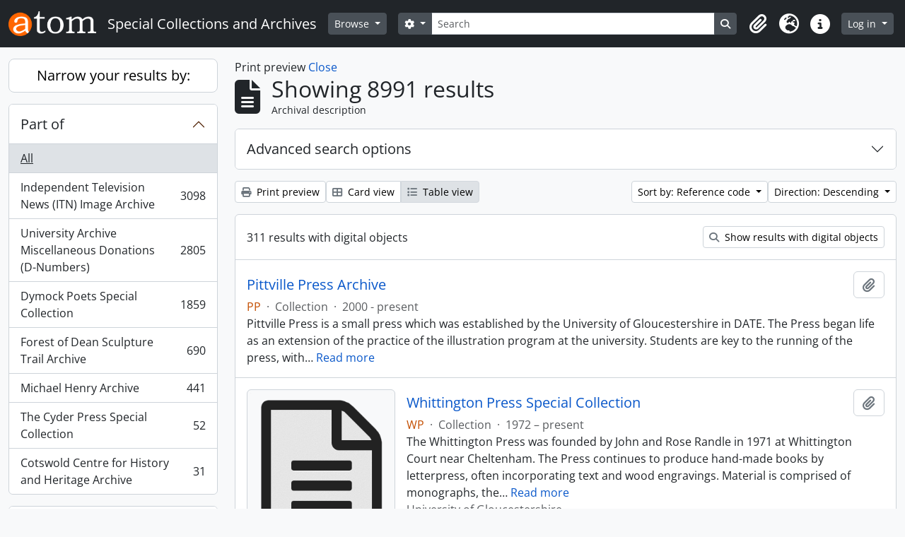

--- FILE ---
content_type: text/html; charset=utf-8
request_url: https://sca.glos.ac.uk/index.php/informationobject/browse?view=table&sf_culture=en&sort=referenceCode&sortDir=desc&%3Bsort=relevance&%3Bview=card&%3BonlyMedia=1&%3BtopLod=0&topLod=0&media=print
body_size: 18052
content:
<!DOCTYPE html>
<html lang="en" dir="ltr">
  <head>
        <meta charset="utf-8">
    <meta name="viewport" content="width=device-width, initial-scale=1">
    <title>Information object browse - Special Collections and Archives</title>
        <link rel="shortcut icon" href="/favicon.ico">
    <script defer src="/dist/js/vendor.bundle.51cf3c3989802bda6211.js"></script><script defer src="/dist/js/arDominionB5Plugin.bundle.ee01f345bf45cf8bd842.js"></script><link href="/dist/css/arDominionB5Plugin.bundle.5e47f9f2330e33f54f04.css" rel="stylesheet">
      </head>
  <body class="d-flex flex-column min-vh-100 informationobject browse show-edit-tooltips">
        <div class="visually-hidden-focusable p-3 border-bottom">
  <a class="btn btn-sm btn-secondary" href="#main-column">
    Skip to main content  </a>
</div>
    



<header id="top-bar" class="navbar navbar-expand-lg navbar-dark bg-dark" role="navigation" aria-label="Main navigation">
  <div class="container-fluid">
          <a class="navbar-brand d-flex flex-wrap flex-lg-nowrap align-items-center py-0 me-0" href="/index.php/" title="Home" rel="home">
                  <img alt="AtoM logo" class="d-inline-block my-2 me-3" height="35" src="/plugins/arDominionB5Plugin/images/logo.png" />                          <span class="text-wrap my-1 me-3">Special Collections and Archives</span>
              </a>
        <button class="navbar-toggler atom-btn-secondary my-2 me-1 px-1" type="button" data-bs-toggle="collapse" data-bs-target="#navbar-content" aria-controls="navbar-content" aria-expanded="false">
      <i 
        class="fas fa-2x fa-fw fa-bars" 
        data-bs-toggle="tooltip"
        data-bs-placement="bottom"
        title="Toggle navigation"
        aria-hidden="true">
      </i>
      <span class="visually-hidden">Toggle navigation</span>
    </button>
    <div class="collapse navbar-collapse flex-wrap justify-content-end me-1" id="navbar-content">
      <div class="d-flex flex-wrap flex-lg-nowrap flex-grow-1">
        <div class="dropdown my-2 me-3">
  <button class="btn btn-sm atom-btn-secondary dropdown-toggle" type="button" id="browse-menu" data-bs-toggle="dropdown" aria-expanded="false">
    Browse  </button>
  <ul class="dropdown-menu mt-2" aria-labelledby="browse-menu">
    <li>
      <h6 class="dropdown-header">
        Browse      </h6>
    </li>
                  <li id="node_browseInformationObjects">
          <a class="dropdown-item" href="/index.php/informationobject/browse?topLod=0" title="Archival descriptions">Archival descriptions</a>        </li>
                        <li id="node_browseActors">
          <a class="dropdown-item" href="/index.php/actor/browse" title="Authority records">Authority records</a>        </li>
                        <li id="node_browseRepositories">
          <a class="dropdown-item" href="/index.php/repository/browse" title="Archival institutions">Archival institutions</a>        </li>
                        <li id="node_browseSubjects">
          <a class="dropdown-item" href="/index.php/taxonomy/index/id/35" title="Subjects">Subjects</a>        </li>
                        <li id="node_browseDigitalObjects">
          <a class="dropdown-item" href="/index.php/informationobject/browse?view=card&amp;onlyMedia=1&amp;topLod=0" title="Digital objects">Digital objects</a>        </li>
            </ul>
</div>
        <form
  id="search-box"
  class="d-flex flex-grow-1 my-2"
  role="search"
  action="/index.php/informationobject/browse">
  <h2 class="visually-hidden">Search</h2>
  <input type="hidden" name="topLod" value="0">
  <input type="hidden" name="sort" value="relevance">
  <div class="input-group flex-nowrap">
    <button
      id="search-box-options"
      class="btn btn-sm atom-btn-secondary dropdown-toggle"
      type="button"
      data-bs-toggle="dropdown"
      data-bs-auto-close="outside"
      aria-expanded="false">
      <i class="fas fa-cog" aria-hidden="true"></i>
      <span class="visually-hidden">Search options</span>
    </button>
    <div class="dropdown-menu mt-2" aria-labelledby="search-box-options">
            <a class="dropdown-item" href="/index.php/informationobject/browse?showAdvanced=1&topLod=0">
        Advanced search      </a>
    </div>
    <input
      id="search-box-input"
      class="form-control form-control-sm dropdown-toggle"
      type="search"
      name="query"
      autocomplete="off"
      value=""
      placeholder="Search"
      data-url="/index.php/search/autocomplete"
      data-bs-toggle="dropdown"
      aria-label="Search"
      aria-expanded="false">
    <ul id="search-box-results" class="dropdown-menu mt-2" aria-labelledby="search-box-input"></ul>
    <button class="btn btn-sm atom-btn-secondary" type="submit">
      <i class="fas fa-search" aria-hidden="true"></i>
      <span class="visually-hidden">Search in browse page</span>
    </button>
  </div>
</form>
      </div>
      <div class="d-flex flex-nowrap flex-column flex-lg-row align-items-strech align-items-lg-center">
        <ul class="navbar-nav mx-lg-2">
                    <li class="nav-item dropdown d-flex flex-column">
  <a
    class="nav-link dropdown-toggle d-flex align-items-center p-0"
    href="#"
    id="clipboard-menu"
    role="button"
    data-bs-toggle="dropdown"
    aria-expanded="false"
    data-total-count-label="records added"
    data-alert-close="Close"
    data-load-alert-message="There was an error loading the clipboard content."
    data-export-alert-message="The clipboard is empty for this entity type."
    data-export-check-url="/index.php/clipboard/exportCheck"
    data-delete-alert-message="Note: clipboard items unclipped in this page will be removed from the clipboard when the page is refreshed. You can re-select them now, or reload the page to remove them completely. Using the sort or print preview buttons will also cause a page reload - so anything currently deselected will be lost!">
    <i
      class="fas fa-2x fa-fw fa-paperclip px-0 px-lg-2 py-2"
      data-bs-toggle="tooltip"
      data-bs-placement="bottom"
      data-bs-custom-class="d-none d-lg-block"
      title="Clipboard"
      aria-hidden="true">
    </i>
    <span class="d-lg-none mx-1" aria-hidden="true">
      Clipboard    </span>
    <span class="visually-hidden">
      Clipboard    </span>
  </a>
  <ul class="dropdown-menu dropdown-menu-end mb-2" aria-labelledby="clipboard-menu">
    <li>
      <h6 class="dropdown-header">
        Clipboard      </h6>
    </li>
    <li class="text-muted text-nowrap px-3 pb-2">
      <span
        id="counts-block"
        data-information-object-label="Archival description"
        data-actor-object-label="Authority record"
        data-repository-object-label="Archival institution">
      </span>
    </li>
                  <li id="node_clearClipboard">
          <a class="dropdown-item" href="/index.php/" title="Clear all selections">Clear all selections</a>        </li>
                        <li id="node_goToClipboard">
          <a class="dropdown-item" href="/index.php/clipboard/view" title="Go to clipboard">Go to clipboard</a>        </li>
                        <li id="node_loadClipboard">
          <a class="dropdown-item" href="/index.php/clipboard/load" title="Load clipboard">Load clipboard</a>        </li>
                        <li id="node_saveClipboard">
          <a class="dropdown-item" href="/index.php/clipboard/save" title="Save clipboard">Save clipboard</a>        </li>
            </ul>
</li>
                      <li class="nav-item dropdown d-flex flex-column">
  <a
    class="nav-link dropdown-toggle d-flex align-items-center p-0"
    href="#"
    id="language-menu"
    role="button"
    data-bs-toggle="dropdown"
    aria-expanded="false">
    <i
      class="fas fa-2x fa-fw fa-globe-europe px-0 px-lg-2 py-2"
      data-bs-toggle="tooltip"
      data-bs-placement="bottom"
      data-bs-custom-class="d-none d-lg-block"
      title="Language"
      aria-hidden="true">
    </i>
    <span class="d-lg-none mx-1" aria-hidden="true">
      Language    </span>
    <span class="visually-hidden">
      Language    </span>  
  </a>
  <ul class="dropdown-menu dropdown-menu-end mb-2" aria-labelledby="language-menu">
    <li>
      <h6 class="dropdown-header">
        Language      </h6>
    </li>
          <li>
        <a class="dropdown-item" href="/index.php/informationobject/browse?sf_culture=en&amp;view=table&amp;sort=referenceCode&amp;sortDir=desc&amp;%3Bsort=relevance&amp;%3Bview=card&amp;%3BonlyMedia=1&amp;%3BtopLod=0&amp;topLod=0&amp;media=print" title="English">English</a>      </li>
      </ul>
</li>
                    <li class="nav-item dropdown d-flex flex-column">
  <a
    class="nav-link dropdown-toggle d-flex align-items-center p-0"
    href="#"
    id="quick-links-menu"
    role="button"
    data-bs-toggle="dropdown"
    aria-expanded="false">
    <i
      class="fas fa-2x fa-fw fa-info-circle px-0 px-lg-2 py-2"
      data-bs-toggle="tooltip"
      data-bs-placement="bottom"
      data-bs-custom-class="d-none d-lg-block"
      title="Quick links"
      aria-hidden="true">
    </i>
    <span class="d-lg-none mx-1" aria-hidden="true">
      Quick links    </span> 
    <span class="visually-hidden">
      Quick links    </span>
  </a>
  <ul class="dropdown-menu dropdown-menu-end mb-2" aria-labelledby="quick-links-menu">
    <li>
      <h6 class="dropdown-header">
        Quick links      </h6>
    </li>
                  <li id="node_about">
          <a class="dropdown-item" href="/index.php/about" title="About">About</a>        </li>
                        <li id="node_help">
          <a class="dropdown-item" href="/index.php/help" title="Help">Help</a>        </li>
                        <li id="node_home">
          <a class="dropdown-item" href="/index.php/" title="Home">Home</a>        </li>
                                                      <li id="node_privacy">
          <a class="dropdown-item" href="/index.php/privacy" title="Privacy Policy">Privacy Policy</a>        </li>
            </ul>
</li>
        </ul>
              <div class="dropdown my-2">
    <button class="btn btn-sm atom-btn-secondary dropdown-toggle" type="button" id="user-menu" data-bs-toggle="dropdown" data-bs-auto-close="outside" aria-expanded="false">
      Log in    </button>
    <div class="dropdown-menu dropdown-menu-lg-end mt-2" aria-labelledby="user-menu">
      <div>
        <h6 class="dropdown-header">
          Have an account?        </h6>
      </div>
      <form class="mx-3 my-2" action="/index.php/user/login" method="post">        <input type="hidden" name="_csrf_token" value="73986edcf321b1ce653449fedf4b04e8" id="csrf_token" /><input type="hidden" name="next" value="https://sca.glos.ac.uk/index.php/informationobject/browse?view=table&amp;sf_culture=en&amp;sort=referenceCode&amp;sortDir=desc&amp;%3Bsort=relevance&amp;%3Bview=card&amp;%3BonlyMedia=1&amp;%3BtopLod=0&amp;topLod=0&amp;media=print" id="next" />        <div class="mb-3"><label class="form-label" for="email">Email<span aria-hidden="true" class="text-primary ms-1"><strong>*</strong></span><span class="visually-hidden">This field is required.</span></label><input type="text" name="email" class="form-control-sm form-control" id="email" /></div>        <div class="mb-3"><label class="form-label" for="password">Password<span aria-hidden="true" class="text-primary ms-1"><strong>*</strong></span><span class="visually-hidden">This field is required.</span></label><input type="password" name="password" class="form-control-sm form-control" autocomplete="off" id="password" /></div>        <button class="btn btn-sm atom-btn-secondary" type="submit">
          Log in        </button>
      </form>
    </div>
  </div>
      </div>
    </div>
  </div>
</header>

    
<div id="wrapper" class="container-xxl pt-3 flex-grow-1">
            <div class="row">
    <div id="sidebar" class="col-md-3">
      
    <h2 class="d-grid">
      <button
        class="btn btn-lg atom-btn-white collapsed text-wrap"
        type="button"
        data-bs-toggle="collapse"
        data-bs-target="#collapse-aggregations"
        aria-expanded="false"
        aria-controls="collapse-aggregations">
        Narrow your results by:      </button>
    </h2>

    <div class="collapse" id="collapse-aggregations">

      
        
      

<div class="accordion mb-3">
  <div class="accordion-item aggregation">
    <h2 class="accordion-header" id="heading-collection">
      <button
        class="accordion-button collapsed"
        type="button"
        data-bs-toggle="collapse"
        data-bs-target="#collapse-collection"
        aria-expanded="false"
        aria-controls="collapse-collection">
        Part of      </button>
    </h2>
    <div
      id="collapse-collection"
      class="accordion-collapse collapse list-group list-group-flush"
      aria-labelledby="heading-collection">
      
              <a class="list-group-item list-group-item-action d-flex justify-content-between align-items-center active text-decoration-underline" href="/index.php/informationobject/browse?view=table&amp;sf_culture=en&amp;sort=referenceCode&amp;sortDir=desc&amp;%3Bsort=relevance&amp;%3Bview=card&amp;%3BonlyMedia=1&amp;%3BtopLod=0&amp;topLod=0&amp;media=print" title="All">All</a>          
              
        <a class="list-group-item list-group-item-action d-flex justify-content-between align-items-center text-break" href="/index.php/informationobject/browse?collection=16778&amp;view=table&amp;sf_culture=en&amp;sort=referenceCode&amp;sortDir=desc&amp;%3Bsort=relevance&amp;%3Bview=card&amp;%3BonlyMedia=1&amp;%3BtopLod=0&amp;topLod=0&amp;media=print" title="Independent Television News (ITN) Image Archive, 3098 results3098">Independent Television News (ITN) Image Archive<span class="visually-hidden">, 3098 results</span><span aria-hidden="true" class="ms-3 text-nowrap">3098</span></a>              
        <a class="list-group-item list-group-item-action d-flex justify-content-between align-items-center text-break" href="/index.php/informationobject/browse?collection=408&amp;view=table&amp;sf_culture=en&amp;sort=referenceCode&amp;sortDir=desc&amp;%3Bsort=relevance&amp;%3Bview=card&amp;%3BonlyMedia=1&amp;%3BtopLod=0&amp;topLod=0&amp;media=print" title="University Archive Miscellaneous Donations (D-Numbers), 2805 results2805">University Archive Miscellaneous Donations (D-Numbers)<span class="visually-hidden">, 2805 results</span><span aria-hidden="true" class="ms-3 text-nowrap">2805</span></a>              
        <a class="list-group-item list-group-item-action d-flex justify-content-between align-items-center text-break" href="/index.php/informationobject/browse?collection=3883&amp;view=table&amp;sf_culture=en&amp;sort=referenceCode&amp;sortDir=desc&amp;%3Bsort=relevance&amp;%3Bview=card&amp;%3BonlyMedia=1&amp;%3BtopLod=0&amp;topLod=0&amp;media=print" title="Dymock Poets Special Collection, 1859 results1859">Dymock Poets Special Collection<span class="visually-hidden">, 1859 results</span><span aria-hidden="true" class="ms-3 text-nowrap">1859</span></a>              
        <a class="list-group-item list-group-item-action d-flex justify-content-between align-items-center text-break" href="/index.php/informationobject/browse?collection=9367&amp;view=table&amp;sf_culture=en&amp;sort=referenceCode&amp;sortDir=desc&amp;%3Bsort=relevance&amp;%3Bview=card&amp;%3BonlyMedia=1&amp;%3BtopLod=0&amp;topLod=0&amp;media=print" title="Forest of Dean Sculpture Trail Archive, 690 results690">Forest of Dean Sculpture Trail Archive<span class="visually-hidden">, 690 results</span><span aria-hidden="true" class="ms-3 text-nowrap">690</span></a>              
        <a class="list-group-item list-group-item-action d-flex justify-content-between align-items-center text-break" href="/index.php/informationobject/browse?collection=14035&amp;view=table&amp;sf_culture=en&amp;sort=referenceCode&amp;sortDir=desc&amp;%3Bsort=relevance&amp;%3Bview=card&amp;%3BonlyMedia=1&amp;%3BtopLod=0&amp;topLod=0&amp;media=print" title="Michael Henry Archive, 441 results441">Michael Henry Archive<span class="visually-hidden">, 441 results</span><span aria-hidden="true" class="ms-3 text-nowrap">441</span></a>              
        <a class="list-group-item list-group-item-action d-flex justify-content-between align-items-center text-break" href="/index.php/informationobject/browse?collection=6575&amp;view=table&amp;sf_culture=en&amp;sort=referenceCode&amp;sortDir=desc&amp;%3Bsort=relevance&amp;%3Bview=card&amp;%3BonlyMedia=1&amp;%3BtopLod=0&amp;topLod=0&amp;media=print" title="The Cyder Press Special Collection, 52 results52">The Cyder Press Special Collection<span class="visually-hidden">, 52 results</span><span aria-hidden="true" class="ms-3 text-nowrap">52</span></a>              
        <a class="list-group-item list-group-item-action d-flex justify-content-between align-items-center text-break" href="/index.php/informationobject/browse?collection=17533&amp;view=table&amp;sf_culture=en&amp;sort=referenceCode&amp;sortDir=desc&amp;%3Bsort=relevance&amp;%3Bview=card&amp;%3BonlyMedia=1&amp;%3BtopLod=0&amp;topLod=0&amp;media=print" title="Cotswold Centre for History and Heritage Archive, 31 results31">Cotswold Centre for History and Heritage Archive<span class="visually-hidden">, 31 results</span><span aria-hidden="true" class="ms-3 text-nowrap">31</span></a>          </div>
  </div>
</div>

      
      

<div class="accordion mb-3">
  <div class="accordion-item aggregation">
    <h2 class="accordion-header" id="heading-creators">
      <button
        class="accordion-button collapsed"
        type="button"
        data-bs-toggle="collapse"
        data-bs-target="#collapse-creators"
        aria-expanded="false"
        aria-controls="collapse-creators">
        Creator      </button>
    </h2>
    <div
      id="collapse-creators"
      class="accordion-collapse collapse list-group list-group-flush"
      aria-labelledby="heading-creators">
      
              <a class="list-group-item list-group-item-action d-flex justify-content-between align-items-center active text-decoration-underline" href="/index.php/informationobject/browse?view=table&amp;sf_culture=en&amp;sort=referenceCode&amp;sortDir=desc&amp;%3Bsort=relevance&amp;%3Bview=card&amp;%3BonlyMedia=1&amp;%3BtopLod=0&amp;topLod=0&amp;media=print" title="All">All</a>          
              
        <a class="list-group-item list-group-item-action d-flex justify-content-between align-items-center text-break" href="/index.php/informationobject/browse?creators=413&amp;view=table&amp;sf_culture=en&amp;sort=referenceCode&amp;sortDir=desc&amp;%3Bsort=relevance&amp;%3Bview=card&amp;%3BonlyMedia=1&amp;%3BtopLod=0&amp;topLod=0&amp;media=print" title="Unknown, 109 results109">Unknown<span class="visually-hidden">, 109 results</span><span aria-hidden="true" class="ms-3 text-nowrap">109</span></a>              
        <a class="list-group-item list-group-item-action d-flex justify-content-between align-items-center text-break" href="/index.php/informationobject/browse?creators=395&amp;view=table&amp;sf_culture=en&amp;sort=referenceCode&amp;sortDir=desc&amp;%3Bsort=relevance&amp;%3Bview=card&amp;%3BonlyMedia=1&amp;%3BtopLod=0&amp;topLod=0&amp;media=print" title="Cheltenham and Gloucester College of Higher Education, 32 results32">Cheltenham and Gloucester College of Higher Education<span class="visually-hidden">, 32 results</span><span aria-hidden="true" class="ms-3 text-nowrap">32</span></a>              
        <a class="list-group-item list-group-item-action d-flex justify-content-between align-items-center text-break" href="/index.php/informationobject/browse?creators=392&amp;view=table&amp;sf_culture=en&amp;sort=referenceCode&amp;sortDir=desc&amp;%3Bsort=relevance&amp;%3Bview=card&amp;%3BonlyMedia=1&amp;%3BtopLod=0&amp;topLod=0&amp;media=print" title="University of Gloucestershire, 18 results18">University of Gloucestershire<span class="visually-hidden">, 18 results</span><span aria-hidden="true" class="ms-3 text-nowrap">18</span></a>              
        <a class="list-group-item list-group-item-action d-flex justify-content-between align-items-center text-break" href="/index.php/informationobject/browse?creators=6904&amp;view=table&amp;sf_culture=en&amp;sort=referenceCode&amp;sortDir=desc&amp;%3Bsort=relevance&amp;%3Bview=card&amp;%3BonlyMedia=1&amp;%3BtopLod=0&amp;topLod=0&amp;media=print" title="Warden, Gladys, 8 results8">Warden, Gladys<span class="visually-hidden">, 8 results</span><span aria-hidden="true" class="ms-3 text-nowrap">8</span></a>              
        <a class="list-group-item list-group-item-action d-flex justify-content-between align-items-center text-break" href="/index.php/informationobject/browse?creators=2230&amp;view=table&amp;sf_culture=en&amp;sort=referenceCode&amp;sortDir=desc&amp;%3Bsort=relevance&amp;%3Bview=card&amp;%3BonlyMedia=1&amp;%3BtopLod=0&amp;topLod=0&amp;media=print" title="Baker, Anthony D, 7 results7">Baker, Anthony D<span class="visually-hidden">, 7 results</span><span aria-hidden="true" class="ms-3 text-nowrap">7</span></a>              
        <a class="list-group-item list-group-item-action d-flex justify-content-between align-items-center text-break" href="/index.php/informationobject/browse?creators=3274&amp;view=table&amp;sf_culture=en&amp;sort=referenceCode&amp;sortDir=desc&amp;%3Bsort=relevance&amp;%3Bview=card&amp;%3BonlyMedia=1&amp;%3BtopLod=0&amp;topLod=0&amp;media=print" title="Rickerbys Solicitors, 6 results6">Rickerbys Solicitors<span class="visually-hidden">, 6 results</span><span aria-hidden="true" class="ms-3 text-nowrap">6</span></a>              
        <a class="list-group-item list-group-item-action d-flex justify-content-between align-items-center text-break" href="/index.php/informationobject/browse?creators=600&amp;view=table&amp;sf_culture=en&amp;sort=referenceCode&amp;sortDir=desc&amp;%3Bsort=relevance&amp;%3Bview=card&amp;%3BonlyMedia=1&amp;%3BtopLod=0&amp;topLod=0&amp;media=print" title="Tanner, Frank E, 4 results4">Tanner, Frank E<span class="visually-hidden">, 4 results</span><span aria-hidden="true" class="ms-3 text-nowrap">4</span></a>              
        <a class="list-group-item list-group-item-action d-flex justify-content-between align-items-center text-break" href="/index.php/informationobject/browse?creators=987&amp;view=table&amp;sf_culture=en&amp;sort=referenceCode&amp;sortDir=desc&amp;%3Bsort=relevance&amp;%3Bview=card&amp;%3BonlyMedia=1&amp;%3BtopLod=0&amp;topLod=0&amp;media=print" title="Pritchard, Joan M, 4 results4">Pritchard, Joan M<span class="visually-hidden">, 4 results</span><span aria-hidden="true" class="ms-3 text-nowrap">4</span></a>              
        <a class="list-group-item list-group-item-action d-flex justify-content-between align-items-center text-break" href="/index.php/informationobject/browse?creators=2328&amp;view=table&amp;sf_culture=en&amp;sort=referenceCode&amp;sortDir=desc&amp;%3Bsort=relevance&amp;%3Bview=card&amp;%3BonlyMedia=1&amp;%3BtopLod=0&amp;topLod=0&amp;media=print" title="Lonsdale, Martin, 4 results4">Lonsdale, Martin<span class="visually-hidden">, 4 results</span><span aria-hidden="true" class="ms-3 text-nowrap">4</span></a>              
        <a class="list-group-item list-group-item-action d-flex justify-content-between align-items-center text-break" href="/index.php/informationobject/browse?creators=1695&amp;view=table&amp;sf_culture=en&amp;sort=referenceCode&amp;sortDir=desc&amp;%3Bsort=relevance&amp;%3Bview=card&amp;%3BonlyMedia=1&amp;%3BtopLod=0&amp;topLod=0&amp;media=print" title="Hamlin, Elsie, 3 results3">Hamlin, Elsie<span class="visually-hidden">, 3 results</span><span aria-hidden="true" class="ms-3 text-nowrap">3</span></a>          </div>
  </div>
</div>

      

<div class="accordion mb-3">
  <div class="accordion-item aggregation">
    <h2 class="accordion-header" id="heading-names">
      <button
        class="accordion-button collapsed"
        type="button"
        data-bs-toggle="collapse"
        data-bs-target="#collapse-names"
        aria-expanded="false"
        aria-controls="collapse-names">
        Name      </button>
    </h2>
    <div
      id="collapse-names"
      class="accordion-collapse collapse list-group list-group-flush"
      aria-labelledby="heading-names">
      
              <a class="list-group-item list-group-item-action d-flex justify-content-between align-items-center active text-decoration-underline" href="/index.php/informationobject/browse?view=table&amp;sf_culture=en&amp;sort=referenceCode&amp;sortDir=desc&amp;%3Bsort=relevance&amp;%3Bview=card&amp;%3BonlyMedia=1&amp;%3BtopLod=0&amp;topLod=0&amp;media=print" title="All">All</a>          
              
        <a class="list-group-item list-group-item-action d-flex justify-content-between align-items-center text-break" href="/index.php/informationobject/browse?names=15623&amp;view=table&amp;sf_culture=en&amp;sort=referenceCode&amp;sortDir=desc&amp;%3Bsort=relevance&amp;%3Bview=card&amp;%3BonlyMedia=1&amp;%3BtopLod=0&amp;topLod=0&amp;media=print" title="Allen, Bruce, 1 results1">Allen, Bruce<span class="visually-hidden">, 1 results</span><span aria-hidden="true" class="ms-3 text-nowrap">1</span></a>              
        <a class="list-group-item list-group-item-action d-flex justify-content-between align-items-center text-break" href="/index.php/informationobject/browse?names=15625&amp;view=table&amp;sf_culture=en&amp;sort=referenceCode&amp;sortDir=desc&amp;%3Bsort=relevance&amp;%3Bview=card&amp;%3BonlyMedia=1&amp;%3BtopLod=0&amp;topLod=0&amp;media=print" title="Appleton, Peter, 1 results1">Appleton, Peter<span class="visually-hidden">, 1 results</span><span aria-hidden="true" class="ms-3 text-nowrap">1</span></a>              
        <a class="list-group-item list-group-item-action d-flex justify-content-between align-items-center text-break" href="/index.php/informationobject/browse?names=15627&amp;view=table&amp;sf_culture=en&amp;sort=referenceCode&amp;sortDir=desc&amp;%3Bsort=relevance&amp;%3Bview=card&amp;%3BonlyMedia=1&amp;%3BtopLod=0&amp;topLod=0&amp;media=print" title="Atherton, Kevin, 1 results1">Atherton, Kevin<span class="visually-hidden">, 1 results</span><span aria-hidden="true" class="ms-3 text-nowrap">1</span></a>              
        <a class="list-group-item list-group-item-action d-flex justify-content-between align-items-center text-break" href="/index.php/informationobject/browse?names=15629&amp;view=table&amp;sf_culture=en&amp;sort=referenceCode&amp;sortDir=desc&amp;%3Bsort=relevance&amp;%3Bview=card&amp;%3BonlyMedia=1&amp;%3BtopLod=0&amp;topLod=0&amp;media=print" title="Ben-David, Zadok, 1 results1">Ben-David, Zadok<span class="visually-hidden">, 1 results</span><span aria-hidden="true" class="ms-3 text-nowrap">1</span></a>              
        <a class="list-group-item list-group-item-action d-flex justify-content-between align-items-center text-break" href="/index.php/informationobject/browse?names=15631&amp;view=table&amp;sf_culture=en&amp;sort=referenceCode&amp;sortDir=desc&amp;%3Bsort=relevance&amp;%3Bview=card&amp;%3BonlyMedia=1&amp;%3BtopLod=0&amp;topLod=0&amp;media=print" title="Beuther, Reinhild, 1 results1">Beuther, Reinhild<span class="visually-hidden">, 1 results</span><span aria-hidden="true" class="ms-3 text-nowrap">1</span></a>              
        <a class="list-group-item list-group-item-action d-flex justify-content-between align-items-center text-break" href="/index.php/informationobject/browse?names=15633&amp;view=table&amp;sf_culture=en&amp;sort=referenceCode&amp;sortDir=desc&amp;%3Bsort=relevance&amp;%3Bview=card&amp;%3BonlyMedia=1&amp;%3BtopLod=0&amp;topLod=0&amp;media=print" title="Castle, Henry, 1 results1">Castle, Henry<span class="visually-hidden">, 1 results</span><span aria-hidden="true" class="ms-3 text-nowrap">1</span></a>              
        <a class="list-group-item list-group-item-action d-flex justify-content-between align-items-center text-break" href="/index.php/informationobject/browse?names=15635&amp;view=table&amp;sf_culture=en&amp;sort=referenceCode&amp;sortDir=desc&amp;%3Bsort=relevance&amp;%3Bview=card&amp;%3BonlyMedia=1&amp;%3BtopLod=0&amp;topLod=0&amp;media=print" title="Cattrell, Annie, 1 results1">Cattrell, Annie<span class="visually-hidden">, 1 results</span><span aria-hidden="true" class="ms-3 text-nowrap">1</span></a>              
        <a class="list-group-item list-group-item-action d-flex justify-content-between align-items-center text-break" href="/index.php/informationobject/browse?names=15637&amp;view=table&amp;sf_culture=en&amp;sort=referenceCode&amp;sortDir=desc&amp;%3Bsort=relevance&amp;%3Bview=card&amp;%3BonlyMedia=1&amp;%3BtopLod=0&amp;topLod=0&amp;media=print" title="Darke, Andrew, 1 results1">Darke, Andrew<span class="visually-hidden">, 1 results</span><span aria-hidden="true" class="ms-3 text-nowrap">1</span></a>              
        <a class="list-group-item list-group-item-action d-flex justify-content-between align-items-center text-break" href="/index.php/informationobject/browse?names=15639&amp;view=table&amp;sf_culture=en&amp;sort=referenceCode&amp;sortDir=desc&amp;%3Bsort=relevance&amp;%3Bview=card&amp;%3BonlyMedia=1&amp;%3BtopLod=0&amp;topLod=0&amp;media=print" title="Davies, Miles, 1 results1">Davies, Miles<span class="visually-hidden">, 1 results</span><span aria-hidden="true" class="ms-3 text-nowrap">1</span></a>              
        <a class="list-group-item list-group-item-action d-flex justify-content-between align-items-center text-break" href="/index.php/informationobject/browse?names=15641&amp;view=table&amp;sf_culture=en&amp;sort=referenceCode&amp;sortDir=desc&amp;%3Bsort=relevance&amp;%3Bview=card&amp;%3BonlyMedia=1&amp;%3BtopLod=0&amp;topLod=0&amp;media=print" title="Drake, Carole, 1 results1">Drake, Carole<span class="visually-hidden">, 1 results</span><span aria-hidden="true" class="ms-3 text-nowrap">1</span></a>          </div>
  </div>
</div>

        
      

<div class="accordion mb-3">
  <div class="accordion-item aggregation">
    <h2 class="accordion-header" id="heading-subjects">
      <button
        class="accordion-button collapsed"
        type="button"
        data-bs-toggle="collapse"
        data-bs-target="#collapse-subjects"
        aria-expanded="false"
        aria-controls="collapse-subjects">
        Subject      </button>
    </h2>
    <div
      id="collapse-subjects"
      class="accordion-collapse collapse list-group list-group-flush"
      aria-labelledby="heading-subjects">
      
              <a class="list-group-item list-group-item-action d-flex justify-content-between align-items-center active text-decoration-underline" href="/index.php/informationobject/browse?view=table&amp;sf_culture=en&amp;sort=referenceCode&amp;sortDir=desc&amp;%3Bsort=relevance&amp;%3Bview=card&amp;%3BonlyMedia=1&amp;%3BtopLod=0&amp;topLod=0&amp;media=print" title="All">All</a>          
              
        <a class="list-group-item list-group-item-action d-flex justify-content-between align-items-center text-break" href="/index.php/informationobject/browse?subjects=10706&amp;view=table&amp;sf_culture=en&amp;sort=referenceCode&amp;sortDir=desc&amp;%3Bsort=relevance&amp;%3Bview=card&amp;%3BonlyMedia=1&amp;%3BtopLod=0&amp;topLod=0&amp;media=print" title="Educational qualifications, 124 results124">Educational qualifications<span class="visually-hidden">, 124 results</span><span aria-hidden="true" class="ms-3 text-nowrap">124</span></a>              
        <a class="list-group-item list-group-item-action d-flex justify-content-between align-items-center text-break" href="/index.php/informationobject/browse?subjects=10738&amp;view=table&amp;sf_culture=en&amp;sort=referenceCode&amp;sortDir=desc&amp;%3Bsort=relevance&amp;%3Bview=card&amp;%3BonlyMedia=1&amp;%3BtopLod=0&amp;topLod=0&amp;media=print" title="Team sports, 106 results106">Team sports<span class="visually-hidden">, 106 results</span><span aria-hidden="true" class="ms-3 text-nowrap">106</span></a>              
        <a class="list-group-item list-group-item-action d-flex justify-content-between align-items-center text-break" href="/index.php/informationobject/browse?subjects=11806&amp;view=table&amp;sf_culture=en&amp;sort=referenceCode&amp;sortDir=desc&amp;%3Bsort=relevance&amp;%3Bview=card&amp;%3BonlyMedia=1&amp;%3BtopLod=0&amp;topLod=0&amp;media=print" title="Personal history, 84 results84">Personal history<span class="visually-hidden">, 84 results</span><span aria-hidden="true" class="ms-3 text-nowrap">84</span></a>              
        <a class="list-group-item list-group-item-action d-flex justify-content-between align-items-center text-break" href="/index.php/informationobject/browse?subjects=11068&amp;view=table&amp;sf_culture=en&amp;sort=referenceCode&amp;sortDir=desc&amp;%3Bsort=relevance&amp;%3Bview=card&amp;%3BonlyMedia=1&amp;%3BtopLod=0&amp;topLod=0&amp;media=print" title="Performing arts, 62 results62">Performing arts<span class="visually-hidden">, 62 results</span><span aria-hidden="true" class="ms-3 text-nowrap">62</span></a>              
        <a class="list-group-item list-group-item-action d-flex justify-content-between align-items-center text-break" href="/index.php/informationobject/browse?subjects=10663&amp;view=table&amp;sf_culture=en&amp;sort=referenceCode&amp;sortDir=desc&amp;%3Bsort=relevance&amp;%3Bview=card&amp;%3BonlyMedia=1&amp;%3BtopLod=0&amp;topLod=0&amp;media=print" title="Clothing, 54 results54">Clothing<span class="visually-hidden">, 54 results</span><span aria-hidden="true" class="ms-3 text-nowrap">54</span></a>              
        <a class="list-group-item list-group-item-action d-flex justify-content-between align-items-center text-break" href="/index.php/informationobject/browse?subjects=10932&amp;view=table&amp;sf_culture=en&amp;sort=referenceCode&amp;sortDir=desc&amp;%3Bsort=relevance&amp;%3Bview=card&amp;%3BonlyMedia=1&amp;%3BtopLod=0&amp;topLod=0&amp;media=print" title="Buildings, 53 results53">Buildings<span class="visually-hidden">, 53 results</span><span aria-hidden="true" class="ms-3 text-nowrap">53</span></a>              
        <a class="list-group-item list-group-item-action d-flex justify-content-between align-items-center text-break" href="/index.php/informationobject/browse?subjects=10702&amp;view=table&amp;sf_culture=en&amp;sort=referenceCode&amp;sortDir=desc&amp;%3Bsort=relevance&amp;%3Bview=card&amp;%3BonlyMedia=1&amp;%3BtopLod=0&amp;topLod=0&amp;media=print" title="Examinations, 50 results50">Examinations<span class="visually-hidden">, 50 results</span><span aria-hidden="true" class="ms-3 text-nowrap">50</span></a>              
        <a class="list-group-item list-group-item-action d-flex justify-content-between align-items-center text-break" href="/index.php/informationobject/browse?subjects=10686&amp;view=table&amp;sf_culture=en&amp;sort=referenceCode&amp;sortDir=desc&amp;%3Bsort=relevance&amp;%3Bview=card&amp;%3BonlyMedia=1&amp;%3BtopLod=0&amp;topLod=0&amp;media=print" title="Handicrafts, 30 results30">Handicrafts<span class="visually-hidden">, 30 results</span><span aria-hidden="true" class="ms-3 text-nowrap">30</span></a>              
        <a class="list-group-item list-group-item-action d-flex justify-content-between align-items-center text-break" href="/index.php/informationobject/browse?subjects=11801&amp;view=table&amp;sf_culture=en&amp;sort=referenceCode&amp;sortDir=desc&amp;%3Bsort=relevance&amp;%3Bview=card&amp;%3BonlyMedia=1&amp;%3BtopLod=0&amp;topLod=0&amp;media=print" title="Second World War (1939 - 1945), 30 results30">Second World War (1939 - 1945)<span class="visually-hidden">, 30 results</span><span aria-hidden="true" class="ms-3 text-nowrap">30</span></a>              
        <a class="list-group-item list-group-item-action d-flex justify-content-between align-items-center text-break" href="/index.php/informationobject/browse?subjects=10898&amp;view=table&amp;sf_culture=en&amp;sort=referenceCode&amp;sortDir=desc&amp;%3Bsort=relevance&amp;%3Bview=card&amp;%3BonlyMedia=1&amp;%3BtopLod=0&amp;topLod=0&amp;media=print" title="Alumni, 27 results27">Alumni<span class="visually-hidden">, 27 results</span><span aria-hidden="true" class="ms-3 text-nowrap">27</span></a>          </div>
  </div>
</div>

        
      

<div class="accordion mb-3">
  <div class="accordion-item aggregation">
    <h2 class="accordion-header" id="heading-levels">
      <button
        class="accordion-button collapsed"
        type="button"
        data-bs-toggle="collapse"
        data-bs-target="#collapse-levels"
        aria-expanded="false"
        aria-controls="collapse-levels">
        Level of description      </button>
    </h2>
    <div
      id="collapse-levels"
      class="accordion-collapse collapse list-group list-group-flush"
      aria-labelledby="heading-levels">
      
              <a class="list-group-item list-group-item-action d-flex justify-content-between align-items-center active text-decoration-underline" href="/index.php/informationobject/browse?view=table&amp;sf_culture=en&amp;sort=referenceCode&amp;sortDir=desc&amp;%3Bsort=relevance&amp;%3Bview=card&amp;%3BonlyMedia=1&amp;%3BtopLod=0&amp;topLod=0&amp;media=print" title="All">All</a>          
              
        <a class="list-group-item list-group-item-action d-flex justify-content-between align-items-center text-break" href="/index.php/informationobject/browse?levels=227&amp;view=table&amp;sf_culture=en&amp;sort=referenceCode&amp;sortDir=desc&amp;%3Bsort=relevance&amp;%3Bview=card&amp;%3BonlyMedia=1&amp;%3BtopLod=0&amp;topLod=0&amp;media=print" title="Item, 6971 results6971">Item<span class="visually-hidden">, 6971 results</span><span aria-hidden="true" class="ms-3 text-nowrap">6971</span></a>              
        <a class="list-group-item list-group-item-action d-flex justify-content-between align-items-center text-break" href="/index.php/informationobject/browse?levels=226&amp;view=table&amp;sf_culture=en&amp;sort=referenceCode&amp;sortDir=desc&amp;%3Bsort=relevance&amp;%3Bview=card&amp;%3BonlyMedia=1&amp;%3BtopLod=0&amp;topLod=0&amp;media=print" title="File, 975 results975">File<span class="visually-hidden">, 975 results</span><span aria-hidden="true" class="ms-3 text-nowrap">975</span></a>              
        <a class="list-group-item list-group-item-action d-flex justify-content-between align-items-center text-break" href="/index.php/informationobject/browse?levels=224&amp;view=table&amp;sf_culture=en&amp;sort=referenceCode&amp;sortDir=desc&amp;%3Bsort=relevance&amp;%3Bview=card&amp;%3BonlyMedia=1&amp;%3BtopLod=0&amp;topLod=0&amp;media=print" title="Series, 735 results735">Series<span class="visually-hidden">, 735 results</span><span aria-hidden="true" class="ms-3 text-nowrap">735</span></a>              
        <a class="list-group-item list-group-item-action d-flex justify-content-between align-items-center text-break" href="/index.php/informationobject/browse?levels=225&amp;view=table&amp;sf_culture=en&amp;sort=referenceCode&amp;sortDir=desc&amp;%3Bsort=relevance&amp;%3Bview=card&amp;%3BonlyMedia=1&amp;%3BtopLod=0&amp;topLod=0&amp;media=print" title="Subseries, 250 results250">Subseries<span class="visually-hidden">, 250 results</span><span aria-hidden="true" class="ms-3 text-nowrap">250</span></a>              
        <a class="list-group-item list-group-item-action d-flex justify-content-between align-items-center text-break" href="/index.php/informationobject/browse?levels=285&amp;view=table&amp;sf_culture=en&amp;sort=referenceCode&amp;sortDir=desc&amp;%3Bsort=relevance&amp;%3Bview=card&amp;%3BonlyMedia=1&amp;%3BtopLod=0&amp;topLod=0&amp;media=print" title="Part, 45 results45">Part<span class="visually-hidden">, 45 results</span><span aria-hidden="true" class="ms-3 text-nowrap">45</span></a>              
        <a class="list-group-item list-group-item-action d-flex justify-content-between align-items-center text-break" href="/index.php/informationobject/browse?levels=223&amp;view=table&amp;sf_culture=en&amp;sort=referenceCode&amp;sortDir=desc&amp;%3Bsort=relevance&amp;%3Bview=card&amp;%3BonlyMedia=1&amp;%3BtopLod=0&amp;topLod=0&amp;media=print" title="Collection, 15 results15">Collection<span class="visually-hidden">, 15 results</span><span aria-hidden="true" class="ms-3 text-nowrap">15</span></a>          </div>
  </div>
</div>

      

<div class="accordion mb-3">
  <div class="accordion-item aggregation">
    <h2 class="accordion-header" id="heading-mediatypes">
      <button
        class="accordion-button collapsed"
        type="button"
        data-bs-toggle="collapse"
        data-bs-target="#collapse-mediatypes"
        aria-expanded="false"
        aria-controls="collapse-mediatypes">
        Media type      </button>
    </h2>
    <div
      id="collapse-mediatypes"
      class="accordion-collapse collapse list-group list-group-flush"
      aria-labelledby="heading-mediatypes">
      
              <a class="list-group-item list-group-item-action d-flex justify-content-between align-items-center active text-decoration-underline" href="/index.php/informationobject/browse?view=table&amp;sf_culture=en&amp;sort=referenceCode&amp;sortDir=desc&amp;%3Bsort=relevance&amp;%3Bview=card&amp;%3BonlyMedia=1&amp;%3BtopLod=0&amp;topLod=0&amp;media=print" title="All">All</a>          
              
        <a class="list-group-item list-group-item-action d-flex justify-content-between align-items-center text-break" href="/index.php/informationobject/browse?mediatypes=136&amp;view=table&amp;sf_culture=en&amp;sort=referenceCode&amp;sortDir=desc&amp;%3Bsort=relevance&amp;%3Bview=card&amp;%3BonlyMedia=1&amp;%3BtopLod=0&amp;topLod=0&amp;media=print" title="Image, 275 results275">Image<span class="visually-hidden">, 275 results</span><span aria-hidden="true" class="ms-3 text-nowrap">275</span></a>              
        <a class="list-group-item list-group-item-action d-flex justify-content-between align-items-center text-break" href="/index.php/informationobject/browse?mediatypes=135&amp;view=table&amp;sf_culture=en&amp;sort=referenceCode&amp;sortDir=desc&amp;%3Bsort=relevance&amp;%3Bview=card&amp;%3BonlyMedia=1&amp;%3BtopLod=0&amp;topLod=0&amp;media=print" title="Audio, 24 results24">Audio<span class="visually-hidden">, 24 results</span><span aria-hidden="true" class="ms-3 text-nowrap">24</span></a>              
        <a class="list-group-item list-group-item-action d-flex justify-content-between align-items-center text-break" href="/index.php/informationobject/browse?mediatypes=137&amp;view=table&amp;sf_culture=en&amp;sort=referenceCode&amp;sortDir=desc&amp;%3Bsort=relevance&amp;%3Bview=card&amp;%3BonlyMedia=1&amp;%3BtopLod=0&amp;topLod=0&amp;media=print" title="Text, 12 results12">Text<span class="visually-hidden">, 12 results</span><span aria-hidden="true" class="ms-3 text-nowrap">12</span></a>          </div>
  </div>
</div>

    </div>

      </div>
    <div id="main-column" role="main" class="col-md-9">
          <div id="preview-message">
    Print preview    <a href="/index.php/informationobject/browse?view=table&amp;sf_culture=en&amp;sort=referenceCode&amp;sortDir=desc&amp;%3Bsort=relevance&amp;%3Bview=card&amp;%3BonlyMedia=1&amp;%3BtopLod=0&amp;topLod=0" title="Close">Close</a>  </div>

  <div class="multiline-header d-flex align-items-center mb-3">
    <i class="fas fa-3x fa-file-alt me-3" aria-hidden="true"></i>
    <div class="d-flex flex-column">
      <h1 class="mb-0" aria-describedby="heading-label">
                  Showing 8991 results              </h1>
      <span class="small" id="heading-label">
        Archival description      </span>
    </div>
  </div>
        <div class="d-flex flex-wrap gap-2">
    
                                    </div>

      
  <div class="accordion mb-3 adv-search" role="search">
  <div class="accordion-item">
    <h2 class="accordion-header" id="heading-adv-search">
      <button class="accordion-button collapsed" type="button" data-bs-toggle="collapse" data-bs-target="#collapse-adv-search" aria-expanded="false" aria-controls="collapse-adv-search" data-cy="advanced-search-toggle">
        Advanced search options      </button>
    </h2>
    <div id="collapse-adv-search" class="accordion-collapse collapse" aria-labelledby="heading-adv-search">
      <div class="accordion-body">
        <form name="advanced-search-form" method="get" action="/index.php/informationobject/browse">
                      <input type="hidden" name="view" value="table"/>
                      <input type="hidden" name="sort" value="referenceCode"/>
                      <input type="hidden" name="media" value="print"/>
          
          <h5>Find results with:</h5>

          <div class="criteria mb-4">

            
              
            
            
            <div class="criterion row align-items-center">

              <div class="col-xl-auto mb-3 adv-search-boolean">
                <select class="form-select" name="so0">
                  <option value="and">and</option>
                  <option value="or">or</option>
                  <option value="not">not</option>
                </select>
              </div>

              <div class="col-xl-auto flex-grow-1 mb-3">
                <input class="form-control" type="text" aria-label="Search" placeholder="Search" name="sq0">
              </div>

              <div class="col-xl-auto mb-3 text-center">
                <span class="form-text">in</span>
              </div>

              <div class="col-xl-auto mb-3">
                <select class="form-select" name="sf0">
                                      <option value="">
                      Any field                    </option>
                                      <option value="title">
                      Title                    </option>
                                      <option value="archivalHistory">
                      Archival history                    </option>
                                      <option value="scopeAndContent">
                      Scope and content                    </option>
                                      <option value="extentAndMedium">
                      Extent and medium                    </option>
                                      <option value="subject">
                      Subject access points                    </option>
                                      <option value="name">
                      Name access points                    </option>
                                      <option value="place">
                      Place access points                    </option>
                                      <option value="genre">
                      Genre access points                    </option>
                                      <option value="identifier">
                      Identifier                    </option>
                                      <option value="referenceCode">
                      Reference code                    </option>
                                      <option value="digitalObjectTranscript">
                      Digital object text                    </option>
                                      <option value="creator">
                      Creator                    </option>
                                      <option value="findingAidTranscript">
                      Finding aid text                    </option>
                                      <option value="allExceptFindingAidTranscript">
                      Any field except finding aid text                    </option>
                                  </select>
              </div>

              <div class="col-xl-auto mb-3">
                <a href="#" class="d-none d-xl-block delete-criterion" aria-label="Delete criterion">
                  <i aria-hidden="true" class="fas fa-times text-muted"></i>
                </a>
                <a href="#" class="d-xl-none delete-criterion btn btn-outline-danger w-100 mb-3">
                  Delete criterion                </a>
              </div>

            </div>

            <div class="add-new-criteria mb-3">
              <a id="add-criterion-dropdown-menu" class="btn atom-btn-white dropdown-toggle" href="#" role="button" data-bs-toggle="dropdown" aria-expanded="false">Add new criteria</a>
              <ul class="dropdown-menu mt-2" aria-labelledby="add-criterion-dropdown-menu">
                <li><a class="dropdown-item" href="#" id="add-criterion-and">And</a></li>
                <li><a class="dropdown-item" href="#" id="add-criterion-or">Or</a></li>
                <li><a class="dropdown-item" href="#" id="add-criterion-not">Not</a></li>
              </ul>
            </div>

          </div>

          <h5>Limit results to:</h5>

          <div class="criteria mb-4">

            
            <div class="mb-3"><label class="form-label" for="collection">Top-level description</label><select name="collection" class="form-autocomplete form-control" id="collection">

</select><input class="list" type="hidden" value="/index.php/informationobject/autocomplete?parent=1&filterDrafts=1"></div>
          </div>

          <h5>Filter results by:</h5>

          <div class="criteria mb-4">

            <div class="row">

              
              <div class="col-md-4">
                <div class="mb-3"><label class="form-label" for="levels">Level of description</label><select name="levels" class="form-select" id="levels">
<option value="" selected="selected"></option>
<option value="223">Collection</option>
<option value="226">File</option>
<option value="221">Fonds</option>
<option value="227">Item</option>
<option value="285">Part</option>
<option value="224">Series</option>
<option value="222">Subfonds</option>
<option value="225">Subseries</option>
</select></div>              </div>
              

              <div class="col-md-4">
                <div class="mb-3"><label class="form-label" for="onlyMedia">Digital object available</label><select name="onlyMedia" class="form-select" id="onlyMedia">
<option value="" selected="selected"></option>
<option value="1">Yes</option>
<option value="0">No</option>
</select></div>              </div>

                              <div class="col-md-4">
                  <div class="mb-3"><label class="form-label" for="findingAidStatus">Finding aid</label><select name="findingAidStatus" class="form-select" id="findingAidStatus">
<option value="" selected="selected"></option>
<option value="yes">Yes</option>
<option value="no">No</option>
<option value="generated">Generated</option>
<option value="uploaded">Uploaded</option>
</select></div>                </div>
              
            </div>

            <div class="row">

                              <div class="col-md-6">
                  <div class="mb-3"><label class="form-label" for="copyrightStatus">Copyright status</label><select name="copyrightStatus" class="form-select" id="copyrightStatus">
<option value="" selected="selected"></option>
<option value="337">Public domain</option>
<option value="336">Under copyright</option>
<option value="338">Unknown</option>
</select></div>                </div>
              
                              <div class="col-md-6">
                  <div class="mb-3"><label class="form-label" for="materialType">General material designation</label><select name="materialType" class="form-select" id="materialType">
<option value="" selected="selected"></option>
<option value="261">Architectural drawing</option>
<option value="262">Cartographic material</option>
<option value="263">Graphic material</option>
<option value="264">Moving images</option>
<option value="265">Multiple media</option>
<option value="266">Object</option>
<option value="267">Philatelic record</option>
<option value="268">Sound recording</option>
<option value="269">Technical drawing</option>
<option value="270">Textual record</option>
</select></div>                </div>
              
              <fieldset class="col-12">
                <legend class="visually-hidden">Top-level description filter</legend>
                <div class="d-grid d-sm-block">
                  <div class="form-check d-inline-block me-2">
                    <input class="form-check-input" type="radio" name="topLod" id="adv-search-top-lod-1" value="1" >
                    <label class="form-check-label" for="adv-search-top-lod-1">Top-level descriptions</label>
                  </div>
                  <div class="form-check d-inline-block">
                    <input class="form-check-input" type="radio" name="topLod" id="adv-search-top-lod-0" value="0" checked>
                    <label class="form-check-label" for="adv-search-top-lod-0">All descriptions</label>
                  </div>
                </div>
              </fieldset>

            </div>

          </div>

          <h5>Filter by date range:</h5>

          <div class="criteria row mb-2">

            <div class="col-md-4 start-date">
              <div class="mb-3"><label class="form-label" for="startDate">Start</label><input placeholder="YYYY-MM-DD" type="date" name="startDate" class="form-control" id="startDate" /></div>            </div>

            <div class="col-md-4 end-date">
              <div class="mb-3"><label class="form-label" for="endDate">End</label><input placeholder="YYYY-MM-DD" type="date" name="endDate" class="form-control" id="endDate" /></div>            </div>

            <fieldset class="col-md-4 date-type">
              <legend class="fs-6">
                <span>Results</span>
                <button
                  type="button"
                  class="btn btn-link mb-1"
                  data-bs-toggle="tooltip"
                  data-bs-placement="auto"
                  title='Use these options to specify how the date range returns results. "Exact" means that the start and end dates of descriptions returned must fall entirely within the date range entered. "Overlapping" means that any description whose start or end dates touch or overlap the target date range will be returned.'>
                  <i aria-hidden="true" class="fas fa-question-circle text-muted"></i>
                </button>
              </legend>
              <div class="d-grid d-sm-block">
                <div class="form-check d-inline-block me-2">
                  <input class="form-check-input" type="radio" name="rangeType" id="adv-search-date-range-inclusive" value="inclusive" checked>
                  <label class="form-check-label" for="adv-search-date-range-inclusive">Overlapping</label>
                </div>
                <div class="form-check d-inline-block">
                  <input class="form-check-input" type="radio" name="rangeType" id="adv-search-date-range-exact" value="exact" >
                  <label class="form-check-label" for="adv-search-date-range-exact">Exact</label>
                </div>
              </div>
            </fieldset>

          </div>

          <ul class="actions mb-1 nav gap-2 justify-content-center">
            <li><input type="button" class="btn atom-btn-outline-light reset" value="Reset"></li>
            <li><input type="submit" class="btn atom-btn-outline-light" value="Search"></li>
          </ul>

        </form>
      </div>
    </div>
  </div>
</div>

  
    <div class="d-flex flex-wrap gap-2 mb-3">
      <a
  class="btn btn-sm atom-btn-white"
  href="/index.php/informationobject/browse?view=table&sf_culture=en&sort=referenceCode&sortDir=desc&%3Bsort=relevance&%3Bview=card&%3BonlyMedia=1&%3BtopLod=0&topLod=0&media=print">
  <i class="fas fa-print me-1" aria-hidden="true"></i>
  Print preview</a>

      
      
      <div class="btn-group btn-group-sm" role="group" aria-label="View options">
  <a
    class="btn atom-btn-white text-wrap"
        href="/index.php/informationobject/browse?view=card&sf_culture=en&sort=referenceCode&sortDir=desc&%3Bsort=relevance&%3Bview=card&%3BonlyMedia=1&%3BtopLod=0&topLod=0&media=print">
    <i class="fas fa-th-large me-1" aria-hidden="true"></i>
    Card view  </a>
  <a
    class="btn atom-btn-white text-wrap active"
    aria-current="page"    href="/index.php/informationobject/browse?view=table&sf_culture=en&sort=referenceCode&sortDir=desc&%3Bsort=relevance&%3Bview=card&%3BonlyMedia=1&%3BtopLod=0&topLod=0&media=print">
    <i class="fas fa-list me-1" aria-hidden="true"></i>
    Table view  </a>
</div>

      <div class="d-flex flex-wrap gap-2 ms-auto">
        
<div class="dropdown d-inline-block">
  <button class="btn btn-sm atom-btn-white dropdown-toggle text-wrap" type="button" id="sort-button" data-bs-toggle="dropdown" aria-expanded="false">
    Sort by: Reference code  </button>
  <ul class="dropdown-menu dropdown-menu-end mt-2" aria-labelledby="sort-button">
          <li>
        <a
          href="/index.php/informationobject/browse?sort=lastUpdated&view=table&sf_culture=en&sortDir=desc&%3Bsort=relevance&%3Bview=card&%3BonlyMedia=1&%3BtopLod=0&topLod=0&media=print"
          class="dropdown-item">
          Date modified        </a>
      </li>
          <li>
        <a
          href="/index.php/informationobject/browse?sort=alphabetic&view=table&sf_culture=en&sortDir=desc&%3Bsort=relevance&%3Bview=card&%3BonlyMedia=1&%3BtopLod=0&topLod=0&media=print"
          class="dropdown-item">
          Title        </a>
      </li>
          <li>
        <a
          href="/index.php/informationobject/browse?sort=relevance&view=table&sf_culture=en&sortDir=desc&%3Bsort=relevance&%3Bview=card&%3BonlyMedia=1&%3BtopLod=0&topLod=0&media=print"
          class="dropdown-item">
          Relevance        </a>
      </li>
          <li>
        <a
          href="/index.php/informationobject/browse?sort=identifier&view=table&sf_culture=en&sortDir=desc&%3Bsort=relevance&%3Bview=card&%3BonlyMedia=1&%3BtopLod=0&topLod=0&media=print"
          class="dropdown-item">
          Identifier        </a>
      </li>
          <li>
        <a
          href="/index.php/informationobject/browse?sort=referenceCode&view=table&sf_culture=en&sortDir=desc&%3Bsort=relevance&%3Bview=card&%3BonlyMedia=1&%3BtopLod=0&topLod=0&media=print"
          class="dropdown-item active">
          Reference code        </a>
      </li>
          <li>
        <a
          href="/index.php/informationobject/browse?sort=startDate&view=table&sf_culture=en&sortDir=desc&%3Bsort=relevance&%3Bview=card&%3BonlyMedia=1&%3BtopLod=0&topLod=0&media=print"
          class="dropdown-item">
          Start date        </a>
      </li>
          <li>
        <a
          href="/index.php/informationobject/browse?sort=endDate&view=table&sf_culture=en&sortDir=desc&%3Bsort=relevance&%3Bview=card&%3BonlyMedia=1&%3BtopLod=0&topLod=0&media=print"
          class="dropdown-item">
          End date        </a>
      </li>
      </ul>
</div>


<div class="dropdown d-inline-block">
  <button class="btn btn-sm atom-btn-white dropdown-toggle text-wrap" type="button" id="sortDir-button" data-bs-toggle="dropdown" aria-expanded="false">
    Direction: Descending  </button>
  <ul class="dropdown-menu dropdown-menu-end mt-2" aria-labelledby="sortDir-button">
          <li>
        <a
          href="/index.php/informationobject/browse?sortDir=asc&view=table&sf_culture=en&sort=referenceCode&%3Bsort=relevance&%3Bview=card&%3BonlyMedia=1&%3BtopLod=0&topLod=0&media=print"
          class="dropdown-item">
          Ascending        </a>
      </li>
          <li>
        <a
          href="/index.php/informationobject/browse?sortDir=desc&view=table&sf_culture=en&sort=referenceCode&%3Bsort=relevance&%3Bview=card&%3BonlyMedia=1&%3BtopLod=0&topLod=0&media=print"
          class="dropdown-item active">
          Descending        </a>
      </li>
      </ul>
</div>
      </div>
    </div>

          <div id="content">
                  <div class="d-grid d-sm-flex gap-2 align-items-center p-3 border-bottom">
            311 results with digital objects                                    <a
              class="btn btn-sm atom-btn-white ms-auto text-wrap"
              href="/index.php/informationobject/browse?view=table&sf_culture=en&sort=referenceCode&sortDir=desc&%3Bsort=relevance&%3Bview=card&%3BonlyMedia=1&%3BtopLod=0&topLod=0&media=print&onlyMedia=1">
              <i class="fas fa-search me-1" aria-hidden="true"></i>
              Show results with digital objects            </a>
          </div>
        
              
<article class="search-result row g-0 p-3 border-bottom">
  
  <div class="col-12 d-flex flex-column gap-1">
    <div class="d-flex align-items-center gap-2">
      <a class="h5 mb-0 text-truncate" href="/index.php/pittville-press-archive" title="Pittville Press Archive">Pittville Press Archive</a>
      <button
  class="btn atom-btn-white ms-auto active-primary clipboard"
  data-clipboard-slug="pittville-press-archive"
  data-clipboard-type="informationObject"
  data-tooltip="true"  data-title="Add to clipboard"
  data-alt-title="Remove from clipboard">
  <i class="fas fa-lg fa-paperclip" aria-hidden="true"></i>
  <span class="visually-hidden">
    Add to clipboard  </span>
</button>
    </div>

    <div class="d-flex flex-column gap-2">
      <div class="d-flex flex-column">
        <div class="d-flex flex-wrap">
                                <span class="text-primary">PP</span>
                      
                                    <span class="text-muted mx-2"> · </span>
                        <span class="text-muted">
              Collection            </span>
                      
                                                                <span class="text-muted mx-2"> · </span>
                            <span class="text-muted">
                2000 - present              </span>
                                    
                  </div>

              </div>

              <span class="text-block d-none">
          <p>Pittville Press is a small press which was established by the University of Gloucestershire in DATE. The Press began life as an extension of  the practice of the illustration program at the university. Students are key to the running of the press, with placements each year and an annual publication of the journal OLIO.<br/>UoG Illustration was first established in 1852 as part of the Cheltenham School of Art and is now a community of artists who use visual language to tell stories and connect to an audience.<br/>Pittville Press also administers the prestigious Cheltenham Illustration Awards. This includes a printed annual, and a public exhibition held each year on behalf of the Press at the university. Past exhibitions have also been held at the Pitt Rivers Museum; The Wilson Museum; The Museum in the Park; and the London Book Fair.<br/>The Press also supports researchers at the university and lists resources for creative projects: <a href="https://www.pittvillepress.co.uk/creativecommresources">https://www.pittvillepress.co.uk/creativecommresources</a><br/>The collection of Pittville Press book publications is catalogued on the university's library catalogue <a href="https://glos.on.worldcat.org/discovery">https://glos.on.worldcat.org/discovery</a></p>        </span>
      
          </div>
  </div>
</article>
      
<article class="search-result row g-0 p-3 border-bottom">
          <div class="col-12 col-lg-3 pb-2 pb-lg-0 pe-lg-3">
      <a href="/index.php/whittington-press-collection">
        <img alt="Whittington Press Special Collection" class="img-thumbnail" src="/images/generic-icons/text.png" />      </a>
    </div>
  
  <div class="col-12 col-lg-9 d-flex flex-column gap-1">
    <div class="d-flex align-items-center gap-2">
      <a class="h5 mb-0 text-truncate" href="/index.php/whittington-press-collection" title="Whittington Press Special Collection">Whittington Press Special Collection</a>
      <button
  class="btn atom-btn-white ms-auto active-primary clipboard"
  data-clipboard-slug="whittington-press-collection"
  data-clipboard-type="informationObject"
  data-tooltip="true"  data-title="Add to clipboard"
  data-alt-title="Remove from clipboard">
  <i class="fas fa-lg fa-paperclip" aria-hidden="true"></i>
  <span class="visually-hidden">
    Add to clipboard  </span>
</button>
    </div>

    <div class="d-flex flex-column gap-2">
      <div class="d-flex flex-column">
        <div class="d-flex flex-wrap">
                                <span class="text-primary">WP</span>
                      
                                    <span class="text-muted mx-2"> · </span>
                        <span class="text-muted">
              Collection            </span>
                      
                                                                <span class="text-muted mx-2"> · </span>
                            <span class="text-muted">
                1972 – present              </span>
                                    
                  </div>

              </div>

              <span class="text-block d-none">
          <p>The Whittington Press was founded by John and Rose Randle in 1971 at Whittington Court near Cheltenham. The Press continues to produce hand-made books by letterpress, often incorporating text and wood engravings. Material is comprised of monographs, the Matrix journal [we are the only HEI in the UK to hold a full set], documents, posters, Christmas cards and photographs</p>        </span>
      
              <span class="text-muted">
          University of Gloucestershire        </span>
          </div>
  </div>
</article>
      
<article class="search-result row g-0 p-3 border-bottom">
  
  <div class="col-12 d-flex flex-column gap-1">
    <div class="d-flex align-items-center gap-2">
      <a class="h5 mb-0 text-truncate" href="/index.php/u-a-fanthorpe-archive" title="U A Fanthorpe Archive">U A Fanthorpe Archive</a>
      <button
  class="btn atom-btn-white ms-auto active-primary clipboard"
  data-clipboard-slug="u-a-fanthorpe-archive"
  data-clipboard-type="informationObject"
  data-tooltip="true"  data-title="Add to clipboard"
  data-alt-title="Remove from clipboard">
  <i class="fas fa-lg fa-paperclip" aria-hidden="true"></i>
  <span class="visually-hidden">
    Add to clipboard  </span>
</button>
    </div>

    <div class="d-flex flex-column gap-2">
      <div class="d-flex flex-column">
        <div class="d-flex flex-wrap">
                                <span class="text-primary">UAF</span>
                      
                                    <span class="text-muted mx-2"> · </span>
                        <span class="text-muted">
              Collection            </span>
                      
                                                                <span class="text-muted mx-2"> · </span>
                            <span class="text-muted">
                [1879-1880] 1976 – present              </span>
                                    
                  </div>

              </div>

              <span class="text-block d-none">
          <p>The personal archive of poet U A Fanthorpe CBE (1929-2009), a Gloucestershire-based poet. The collection encompasses extensive correspondence and draft poetry and is an example of the creative processes writers undertake from idea to composition to finished piece. The collection is comprised of paper-based documents and new accessions are occasionally received from U A’s partner Rosie Bailey</p>        </span>
      
              <span class="text-muted">
          Fanthorpe, U A        </span>
          </div>
  </div>
</article>
      
<article class="search-result row g-0 p-3 border-bottom">
  
  <div class="col-12 d-flex flex-column gap-1">
    <div class="d-flex align-items-center gap-2">
      <a class="h5 mb-0 text-truncate" href="/index.php/university-of-gloucestershire-archive" title="University of Gloucestershire Archive">University of Gloucestershire Archive</a>
      <button
  class="btn atom-btn-white ms-auto active-primary clipboard"
  data-clipboard-slug="university-of-gloucestershire-archive"
  data-clipboard-type="informationObject"
  data-tooltip="true"  data-title="Add to clipboard"
  data-alt-title="Remove from clipboard">
  <i class="fas fa-lg fa-paperclip" aria-hidden="true"></i>
  <span class="visually-hidden">
    Add to clipboard  </span>
</button>
    </div>

    <div class="d-flex flex-column gap-2">
      <div class="d-flex flex-column">
        <div class="d-flex flex-wrap">
                                <span class="text-primary">UA</span>
                      
                                    <span class="text-muted mx-2"> · </span>
                        <span class="text-muted">
              Collection            </span>
                      
                                                                <span class="text-muted mx-2"> · </span>
                            <span class="text-muted">
                [1683] 1827 - present              </span>
                                    
                  </div>

              </div>

              <span class="text-block d-none">
          <p>The origins of Cheltenham Training College grew from the reformation of the education system in England during the nineteenth century. The National Society for Promoting Religious Education was established in 1811 with the aim of providing a school in every parish that would teach the poor guided by the principles of the established church. These would be financed through voluntary subscriptions. Another movement, The British and Foreign School Society, was established in 1808 although was non-conformist. Schools established by either movement were known as “National” or “British” respectively, and both were operating before the introduction of state-co-ordinated schooling by The Forster Act of 1870. Prior to this date the government had provided school-building grants to both societies and had instigated school inspections.</p>
<p>Due to the growing need to supply trained teachers, The National Society collaborated with a number of individual dioceses to establish several training colleges between 1839 – 1840. This coincided with the introduction of the pupil-teacher system, where the state supported good school pupils to continue in the role from age 13 to 18. Queen’s Scholarships were introduced for those pupil-teachers passing the training college entrance examinations, with the state funding their places at college.<br/>In Cheltenham, the Evangelical clergyman Reverend Francis Close had been appointed to the parish of St Mary’s (now Cheltenham Minster) in 1826. He had an interest in infant education and helped to found several National Schools in the town. At the same time, Dartmouth merchant and Evangelical businessman Samuel Codner had set up 43 schools in Newfoundland. Whilst staying in Cheltenham during August 1845 he wrote to Close advocating the establishment of a National teacher-training college in Cheltenham. The suggestion was pursued by Close and at a meeting of likeminded individuals on 23 September 1845 the decision was taken to open a college, under the guise of the Church of England Training School Association. The new Cheltenham Training College was eligible for both building and maintenance state grants, along with receiving voluntary subscriptions. The college opened a male department on 1 June 1847 and female department on 2 July 1847, both in separate rented accommodation in the town. Reverend C H Bromby became the first Principal. There were 200 Life Governors, comprised of 100 clerical and 100 lay. All governors paid a small subscription and were expected to recruit students for the college. The foundation trust document of 1848 states “that the religious education to be conveyed shall always be strictly Scriptural, Evangelical and Protestant and in strict accordance with the Articles and Liturgy of the Church of England”.</p>
<p>The executive committee set about planning the main college building for the male department, there being more male applicants to college, with the female department occupying the recently vacated hospital (now Normandy House on the Lower High Street). They received the donation of six acres of land and £500 from local resident Miss Jane Cook, along with other donations and the government grants. The new building was designed by Samuel Daukes to house 100 students and opened on 8 April 1850, costing £11,700 (now Francis Close Hall). It became the largest training college in the country.</p>
<p>The female department gained their own purpose-built accommodation in 1869 with the opening of Shaftesbury Hall (now Chelsea Square apartments), mainly funded by the proceeds of the closure of the Metropolitan Training College at Highbury. By 1897 the college year had moved from two terms starting in January each year to the more familiar three-term system beginning in September. In 1906 the Board of Education sanctioned the use of the names “St Paul’s College” and “St Mary’s Hall”, which had been unofficially used for the male and female departments since the 1880s. However the official titles of “St Paul’s College” and “St Mary’s College” were not introduced until 1921 when Cheltenham Training College split, still retaining the same governing body and sharing facilities. Both colleges continued to grow, with St Mary’s purchasing The Park site in 1930 (now the University’s Park Campus). In 1947 the colleges joined the University of Bristol’s Institute of Education.</p>
<p>In 1979 the colleges merged once more to form the College of St Paul and St Mary, and in 1990 this merged with the higher education strand of the Gloucestershire College of Arts and Technology (GLOSCAT) to form the Cheltenham and Gloucester College of Higher Education (CGCHE). The GLOSCAT merger brought with it Pittville Campus, which had been purchased by Gloucestershire College of Art in 1961, and Oxstalls Campus in Gloucester. In 1992 CGCHE was given permission to award its own undergraduate and taught postgraduate degrees, followed by research degrees in 1998. On 23 October 2001 the college was awarded university status, becoming the University of Gloucestershire. The re-designed Oxstalls campus opened in 2002.</p>        </span>
      
              <span class="text-muted">
          Cheltenham Training College        </span>
          </div>
  </div>
</article>
      
<article class="search-result row g-0 p-3 border-bottom">
  
  <div class="col-12 d-flex flex-column gap-1">
    <div class="d-flex align-items-center gap-2">
      <a class="h5 mb-0 text-truncate" href="/index.php/chopwell-woodland-park-gateshead" title="Chopwell Woodland Park, Gateshead">Chopwell Woodland Park, Gateshead</a>
      <button
  class="btn atom-btn-white ms-auto active-primary clipboard"
  data-clipboard-slug="chopwell-woodland-park-gateshead"
  data-clipboard-type="informationObject"
  data-tooltip="true"  data-title="Add to clipboard"
  data-alt-title="Remove from clipboard">
  <i class="fas fa-lg fa-paperclip" aria-hidden="true"></i>
  <span class="visually-hidden">
    Add to clipboard  </span>
</button>
    </div>

    <div class="d-flex flex-column gap-2">
      <div class="d-flex flex-column">
        <div class="d-flex flex-wrap">
                                <span class="text-primary">ST/7/9</span>
                      
                                    <span class="text-muted mx-2"> · </span>
                        <span class="text-muted">
              File            </span>
                      
                                                                <span class="text-muted mx-2"> · </span>
                            <span class="text-muted">
                c.2005              </span>
                                    
                  </div>

                  <span class="text-muted">
            Part of             <a href="/index.php/forest-of-dean-sculpture-trail-archive" title="Forest of Dean Sculpture Trail Archive">Forest of Dean Sculpture Trail Archive</a>          </span> 
              </div>

              <span class="text-block d-none">
          <p>Chopwell Forest Festival leaflet</p>
<p>&quot;A Guide to Walks in Chopwell Woodland Park: Footsteps to Fitness&quot; leaflet</p>        </span>
      
          </div>
  </div>
</article>
      
<article class="search-result row g-0 p-3 border-bottom">
  
  <div class="col-12 d-flex flex-column gap-1">
    <div class="d-flex align-items-center gap-2">
      <a class="h5 mb-0 text-truncate" href="/index.php/chiltern-sculpture-trail" title="Chiltern Sculpture Trail">Chiltern Sculpture Trail</a>
      <button
  class="btn atom-btn-white ms-auto active-primary clipboard"
  data-clipboard-slug="chiltern-sculpture-trail"
  data-clipboard-type="informationObject"
  data-tooltip="true"  data-title="Add to clipboard"
  data-alt-title="Remove from clipboard">
  <i class="fas fa-lg fa-paperclip" aria-hidden="true"></i>
  <span class="visually-hidden">
    Add to clipboard  </span>
</button>
    </div>

    <div class="d-flex flex-column gap-2">
      <div class="d-flex flex-column">
        <div class="d-flex flex-wrap">
                                <span class="text-primary">ST/7/8</span>
                      
                                    <span class="text-muted mx-2"> · </span>
                        <span class="text-muted">
              File            </span>
                      
                                                                <span class="text-muted mx-2"> · </span>
                            <span class="text-muted">
                1992 - 2006              </span>
                                    
                  </div>

                  <span class="text-muted">
            Part of             <a href="/index.php/forest-of-dean-sculpture-trail-archive" title="Forest of Dean Sculpture Trail Archive">Forest of Dean Sculpture Trail Archive</a>          </span> 
              </div>

              <span class="text-block d-none">
          <p>Photographs showing sculptures at Chiltern Sculpture Trail. Photographer unknown</p>
<p>The Chiltern Sculpture Trail leaflet</p>
<p>Chiltern Sculpture Trail leaflet 2005 - 2006</p>
<p>Chiltern Sculpture Trail Open Day leaflet and information 28 August 2006</p>        </span>
      
          </div>
  </div>
</article>
      
<article class="search-result row g-0 p-3 border-bottom">
  
  <div class="col-12 d-flex flex-column gap-1">
    <div class="d-flex align-items-center gap-2">
      <a class="h5 mb-0 text-truncate" href="/index.php/centre-for-contemporary-art-and-the-natural-world-dartington" title="Centre for Contemporary Art and the Natural World, Dartington">Centre for Contemporary Art and the Natural World, Dartington</a>
      <button
  class="btn atom-btn-white ms-auto active-primary clipboard"
  data-clipboard-slug="centre-for-contemporary-art-and-the-natural-world-dartington"
  data-clipboard-type="informationObject"
  data-tooltip="true"  data-title="Add to clipboard"
  data-alt-title="Remove from clipboard">
  <i class="fas fa-lg fa-paperclip" aria-hidden="true"></i>
  <span class="visually-hidden">
    Add to clipboard  </span>
</button>
    </div>

    <div class="d-flex flex-column gap-2">
      <div class="d-flex flex-column">
        <div class="d-flex flex-wrap">
                                <span class="text-primary">ST/7/7</span>
                      
                                    <span class="text-muted mx-2"> · </span>
                        <span class="text-muted">
              File            </span>
                      
                                                                <span class="text-muted mx-2"> · </span>
                            <span class="text-muted">
                2006              </span>
                                    
                  </div>

                  <span class="text-muted">
            Part of             <a href="/index.php/forest-of-dean-sculpture-trail-archive" title="Forest of Dean Sculpture Trail Archive">Forest of Dean Sculpture Trail Archive</a>          </span> 
              </div>

              <span class="text-block d-none">
          <p>Centre for Contemporary Art and the Natural World Summer Programme July - September 2006 leaflet</p>        </span>
      
          </div>
  </div>
</article>
      
<article class="search-result row g-0 p-3 border-bottom">
  
  <div class="col-12 d-flex flex-column gap-1">
    <div class="d-flex align-items-center gap-2">
      <a class="h5 mb-0 text-truncate" href="/index.php/burrs-country-park-bury" title="Burrs Country Park, Bury">Burrs Country Park, Bury</a>
      <button
  class="btn atom-btn-white ms-auto active-primary clipboard"
  data-clipboard-slug="burrs-country-park-bury"
  data-clipboard-type="informationObject"
  data-tooltip="true"  data-title="Add to clipboard"
  data-alt-title="Remove from clipboard">
  <i class="fas fa-lg fa-paperclip" aria-hidden="true"></i>
  <span class="visually-hidden">
    Add to clipboard  </span>
</button>
    </div>

    <div class="d-flex flex-column gap-2">
      <div class="d-flex flex-column">
        <div class="d-flex flex-wrap">
                                <span class="text-primary">ST/7/6</span>
                      
                                    <span class="text-muted mx-2"> · </span>
                        <span class="text-muted">
              File            </span>
                      
                                                                <span class="text-muted mx-2"> · </span>
                            <span class="text-muted">
                c.2000              </span>
                                    
                  </div>

                  <span class="text-muted">
            Part of             <a href="/index.php/forest-of-dean-sculpture-trail-archive" title="Forest of Dean Sculpture Trail Archive">Forest of Dean Sculpture Trail Archive</a>          </span> 
              </div>

              <span class="text-block d-none">
          <p>Photographs and negatives of sculptures at Burrs Country Park, Bury. Photographer unknown</p>        </span>
      
          </div>
  </div>
</article>
      
<article class="search-result row g-0 p-3 border-bottom">
  
  <div class="col-12 d-flex flex-column gap-1">
    <div class="d-flex align-items-center gap-2">
      <a class="h5 mb-0 text-truncate" href="/index.php/bristol-sculpture-project" title="Bristol Sculpture Project">Bristol Sculpture Project</a>
      <button
  class="btn atom-btn-white ms-auto active-primary clipboard"
  data-clipboard-slug="bristol-sculpture-project"
  data-clipboard-type="informationObject"
  data-tooltip="true"  data-title="Add to clipboard"
  data-alt-title="Remove from clipboard">
  <i class="fas fa-lg fa-paperclip" aria-hidden="true"></i>
  <span class="visually-hidden">
    Add to clipboard  </span>
</button>
    </div>

    <div class="d-flex flex-column gap-2">
      <div class="d-flex flex-column">
        <div class="d-flex flex-wrap">
                                <span class="text-primary">ST/7/5</span>
                      
                                    <span class="text-muted mx-2"> · </span>
                        <span class="text-muted">
              File            </span>
                      
                                                                <span class="text-muted mx-2"> · </span>
                            <span class="text-muted">
                1989              </span>
                                    
                  </div>

                  <span class="text-muted">
            Part of             <a href="/index.php/forest-of-dean-sculpture-trail-archive" title="Forest of Dean Sculpture Trail Archive">Forest of Dean Sculpture Trail Archive</a>          </span> 
              </div>

              <span class="text-block d-none">
          <p>&quot;The Bristol Sculpture Project in Ashton Court Estate 23 August - 5 November 1989&quot; leaflet</p>        </span>
      
          </div>
  </div>
</article>
      
<article class="search-result row g-0 p-3 border-bottom">
  
  <div class="col-12 d-flex flex-column gap-1">
    <div class="d-flex align-items-center gap-2">
      <a class="h5 mb-0 text-truncate" href="/index.php/brewery-arts-centre-kendal" title="Brewery Arts Centre, Kendal">Brewery Arts Centre, Kendal</a>
      <button
  class="btn atom-btn-white ms-auto active-primary clipboard"
  data-clipboard-slug="brewery-arts-centre-kendal"
  data-clipboard-type="informationObject"
  data-tooltip="true"  data-title="Add to clipboard"
  data-alt-title="Remove from clipboard">
  <i class="fas fa-lg fa-paperclip" aria-hidden="true"></i>
  <span class="visually-hidden">
    Add to clipboard  </span>
</button>
    </div>

    <div class="d-flex flex-column gap-2">
      <div class="d-flex flex-column">
        <div class="d-flex flex-wrap">
                                <span class="text-primary">ST/7/4</span>
                      
                                    <span class="text-muted mx-2"> · </span>
                        <span class="text-muted">
              File            </span>
                      
                                                                <span class="text-muted mx-2"> · </span>
                            <span class="text-muted">
                c.1990              </span>
                                    
                  </div>

                  <span class="text-muted">
            Part of             <a href="/index.php/forest-of-dean-sculpture-trail-archive" title="Forest of Dean Sculpture Trail Archive">Forest of Dean Sculpture Trail Archive</a>          </span> 
              </div>

              <span class="text-block d-none">
          <p>&quot;Become a Friend of The Brewery Arts Centre in Kendal&quot; leaflet</p>        </span>
      
          </div>
  </div>
</article>
      
<article class="search-result row g-0 p-3 border-bottom">
  
  <div class="col-12 d-flex flex-column gap-1">
    <div class="d-flex align-items-center gap-2">
      <a class="h5 mb-0 text-truncate" href="/index.php/yorkshire-sculpture-park" title="Yorkshire Sculpture Park">Yorkshire Sculpture Park</a>
      <button
  class="btn atom-btn-white ms-auto active-primary clipboard"
  data-clipboard-slug="yorkshire-sculpture-park"
  data-clipboard-type="informationObject"
  data-tooltip="true"  data-title="Add to clipboard"
  data-alt-title="Remove from clipboard">
  <i class="fas fa-lg fa-paperclip" aria-hidden="true"></i>
  <span class="visually-hidden">
    Add to clipboard  </span>
</button>
    </div>

    <div class="d-flex flex-column gap-2">
      <div class="d-flex flex-column">
        <div class="d-flex flex-wrap">
                                <span class="text-primary">ST/7/33</span>
                      
                                    <span class="text-muted mx-2"> · </span>
                        <span class="text-muted">
              File            </span>
                      
                                                                <span class="text-muted mx-2"> · </span>
                            <span class="text-muted">
                1993              </span>
                                    
                  </div>

                  <span class="text-muted">
            Part of             <a href="/index.php/forest-of-dean-sculpture-trail-archive" title="Forest of Dean Sculpture Trail Archive">Forest of Dean Sculpture Trail Archive</a>          </span> 
              </div>

              <span class="text-block d-none">
          <p>Join The Friends of Yorkshire Sculpture Park leaflet</p>
<p>Yorkshire Sculpture Park Exhibitions and Events Spring and Summer 1993 leaflet</p>        </span>
      
          </div>
  </div>
</article>
      
<article class="search-result row g-0 p-3 border-bottom">
  
  <div class="col-12 d-flex flex-column gap-1">
    <div class="d-flex align-items-center gap-2">
      <a class="h5 mb-0 text-truncate" href="/index.php/westonbirt-arboretum" title="Westonbirt Arboretum">Westonbirt Arboretum</a>
      <button
  class="btn atom-btn-white ms-auto active-primary clipboard"
  data-clipboard-slug="westonbirt-arboretum"
  data-clipboard-type="informationObject"
  data-tooltip="true"  data-title="Add to clipboard"
  data-alt-title="Remove from clipboard">
  <i class="fas fa-lg fa-paperclip" aria-hidden="true"></i>
  <span class="visually-hidden">
    Add to clipboard  </span>
</button>
    </div>

    <div class="d-flex flex-column gap-2">
      <div class="d-flex flex-column">
        <div class="d-flex flex-wrap">
                                <span class="text-primary">ST/7/32</span>
                      
                                    <span class="text-muted mx-2"> · </span>
                        <span class="text-muted">
              File            </span>
                      
                                                                <span class="text-muted mx-2"> · </span>
                            <span class="text-muted">
                2003              </span>
                                    
                  </div>

                  <span class="text-muted">
            Part of             <a href="/index.php/forest-of-dean-sculpture-trail-archive" title="Forest of Dean Sculpture Trail Archive">Forest of Dean Sculpture Trail Archive</a>          </span> 
              </div>

              <span class="text-block d-none">
          <p>Printed email exchange regarding &quot;Homage&quot; by Reckless Orchard Landscape Consultants</p>
<p>Guide to Westonbirt International Festival of Gardens 2003</p>
<p>&quot;Daring to be different&quot; newspaper article by Caroline Donald regarding gardens on show at Westonbirt. Published in &quot;The Sunday Times&quot; 15 June 2003</p>        </span>
      
          </div>
  </div>
</article>
      
<article class="search-result row g-0 p-3 border-bottom">
  
  <div class="col-12 d-flex flex-column gap-1">
    <div class="d-flex align-items-center gap-2">
      <a class="h5 mb-0 text-truncate" href="/index.php/the-national-trust" title="The National Trust">The National Trust</a>
      <button
  class="btn atom-btn-white ms-auto active-primary clipboard"
  data-clipboard-slug="the-national-trust"
  data-clipboard-type="informationObject"
  data-tooltip="true"  data-title="Add to clipboard"
  data-alt-title="Remove from clipboard">
  <i class="fas fa-lg fa-paperclip" aria-hidden="true"></i>
  <span class="visually-hidden">
    Add to clipboard  </span>
</button>
    </div>

    <div class="d-flex flex-column gap-2">
      <div class="d-flex flex-column">
        <div class="d-flex flex-wrap">
                                <span class="text-primary">ST/7/31</span>
                      
                                    <span class="text-muted mx-2"> · </span>
                        <span class="text-muted">
              File            </span>
                      
                                                                <span class="text-muted mx-2"> · </span>
                            <span class="text-muted">
                1993              </span>
                                    
                  </div>

                  <span class="text-muted">
            Part of             <a href="/index.php/forest-of-dean-sculpture-trail-archive" title="Forest of Dean Sculpture Trail Archive">Forest of Dean Sculpture Trail Archive</a>          </span> 
              </div>

              <span class="text-block d-none">
          <p>The National Trust Visitor's Guide Northumbria leaflet</p>        </span>
      
          </div>
  </div>
</article>
      
<article class="search-result row g-0 p-3 border-bottom">
  
  <div class="col-12 d-flex flex-column gap-1">
    <div class="d-flex align-items-center gap-2">
      <a class="h5 mb-0 text-truncate" href="/index.php/the-national-forest" title="The National Forest">The National Forest</a>
      <button
  class="btn atom-btn-white ms-auto active-primary clipboard"
  data-clipboard-slug="the-national-forest"
  data-clipboard-type="informationObject"
  data-tooltip="true"  data-title="Add to clipboard"
  data-alt-title="Remove from clipboard">
  <i class="fas fa-lg fa-paperclip" aria-hidden="true"></i>
  <span class="visually-hidden">
    Add to clipboard  </span>
</button>
    </div>

    <div class="d-flex flex-column gap-2">
      <div class="d-flex flex-column">
        <div class="d-flex flex-wrap">
                                <span class="text-primary">ST/7/30</span>
                      
                                    <span class="text-muted mx-2"> · </span>
                        <span class="text-muted">
              File            </span>
                      
                                                                <span class="text-muted mx-2"> · </span>
                            <span class="text-muted">
                c.2000              </span>
                                    
                  </div>

                  <span class="text-muted">
            Part of             <a href="/index.php/forest-of-dean-sculpture-trail-archive" title="Forest of Dean Sculpture Trail Archive">Forest of Dean Sculpture Trail Archive</a>          </span> 
              </div>

              <span class="text-block d-none">
          <p>Printout of &quot;Landshapes: Heritage in the Making&quot; including details on The Needwood and South Derbyshire Noon Column; The Trent Valley Noon Column; The Mease and Sence Noon Column; Melbourne Parklands Noon Column; The Leicestershire and South Derbyshire Noon Column; Charnwood Noon Column</p>        </span>
      
          </div>
  </div>
</article>
      
<article class="search-result row g-0 p-3 border-bottom">
  
  <div class="col-12 d-flex flex-column gap-1">
    <div class="d-flex align-items-center gap-2">
      <a class="h5 mb-0 text-truncate" href="/index.php/birches-valley-forest-centre-cannock-chase" title="Birches Valley Forest Centre, Cannock Chase">Birches Valley Forest Centre, Cannock Chase</a>
      <button
  class="btn atom-btn-white ms-auto active-primary clipboard"
  data-clipboard-slug="birches-valley-forest-centre-cannock-chase"
  data-clipboard-type="informationObject"
  data-tooltip="true"  data-title="Add to clipboard"
  data-alt-title="Remove from clipboard">
  <i class="fas fa-lg fa-paperclip" aria-hidden="true"></i>
  <span class="visually-hidden">
    Add to clipboard  </span>
</button>
    </div>

    <div class="d-flex flex-column gap-2">
      <div class="d-flex flex-column">
        <div class="d-flex flex-wrap">
                                <span class="text-primary">ST/7/3</span>
                      
                                    <span class="text-muted mx-2"> · </span>
                        <span class="text-muted">
              File            </span>
                      
                                                                <span class="text-muted mx-2"> · </span>
                            <span class="text-muted">
                c.2005              </span>
                                    
                  </div>

                  <span class="text-muted">
            Part of             <a href="/index.php/forest-of-dean-sculpture-trail-archive" title="Forest of Dean Sculpture Trail Archive">Forest of Dean Sculpture Trail Archive</a>          </span> 
              </div>

              <span class="text-block d-none">
          <p>Community Arts Trail leaflet</p>        </span>
      
          </div>
  </div>
</article>
      
<article class="search-result row g-0 p-3 border-bottom">
  
  <div class="col-12 d-flex flex-column gap-1">
    <div class="d-flex align-items-center gap-2">
      <a class="h5 mb-0 text-truncate" href="/index.php/tate-gallery-liverpool" title="Tate Gallery, Liverpool">Tate Gallery, Liverpool</a>
      <button
  class="btn atom-btn-white ms-auto active-primary clipboard"
  data-clipboard-slug="tate-gallery-liverpool"
  data-clipboard-type="informationObject"
  data-tooltip="true"  data-title="Add to clipboard"
  data-alt-title="Remove from clipboard">
  <i class="fas fa-lg fa-paperclip" aria-hidden="true"></i>
  <span class="visually-hidden">
    Add to clipboard  </span>
</button>
    </div>

    <div class="d-flex flex-column gap-2">
      <div class="d-flex flex-column">
        <div class="d-flex flex-wrap">
                                <span class="text-primary">ST/7/29</span>
                      
                                    <span class="text-muted mx-2"> · </span>
                        <span class="text-muted">
              File            </span>
                      
                                                                <span class="text-muted mx-2"> · </span>
                            <span class="text-muted">
                c.1990              </span>
                                    
                  </div>

                  <span class="text-muted">
            Part of             <a href="/index.php/forest-of-dean-sculpture-trail-archive" title="Forest of Dean Sculpture Trail Archive">Forest of Dean Sculpture Trail Archive</a>          </span> 
              </div>

              <span class="text-block d-none">
          <p>Leaflet with details of the &quot;Sculpture Interactive&quot; videodisk project</p>        </span>
      
          </div>
  </div>
</article>
      
<article class="search-result row g-0 p-3 border-bottom">
  
  <div class="col-12 d-flex flex-column gap-1">
    <div class="d-flex align-items-center gap-2">
      <a class="h5 mb-0 text-truncate" href="/index.php/stour-valley-arts" title="Stour Valley Arts">Stour Valley Arts</a>
      <button
  class="btn atom-btn-white ms-auto active-primary clipboard"
  data-clipboard-slug="stour-valley-arts"
  data-clipboard-type="informationObject"
  data-tooltip="true"  data-title="Add to clipboard"
  data-alt-title="Remove from clipboard">
  <i class="fas fa-lg fa-paperclip" aria-hidden="true"></i>
  <span class="visually-hidden">
    Add to clipboard  </span>
</button>
    </div>

    <div class="d-flex flex-column gap-2">
      <div class="d-flex flex-column">
        <div class="d-flex flex-wrap">
                                <span class="text-primary">ST/7/28</span>
                      
                                    <span class="text-muted mx-2"> · </span>
                        <span class="text-muted">
              File            </span>
                      
                                                                <span class="text-muted mx-2"> · </span>
                            <span class="text-muted">
                2006              </span>
                                    
                  </div>

                  <span class="text-muted">
            Part of             <a href="/index.php/forest-of-dean-sculpture-trail-archive" title="Forest of Dean Sculpture Trail Archive">Forest of Dean Sculpture Trail Archive</a>          </span> 
              </div>

              <span class="text-block d-none">
          <p>&quot;Jem Finer: Score for a Hole in the Ground&quot; leaflet</p>        </span>
      
          </div>
  </div>
</article>
      
<article class="search-result row g-0 p-3 border-bottom">
  
  <div class="col-12 d-flex flex-column gap-1">
    <div class="d-flex align-items-center gap-2">
      <a class="h5 mb-0 text-truncate" href="/index.php/river-eden" title="River Eden">River Eden</a>
      <button
  class="btn atom-btn-white ms-auto active-primary clipboard"
  data-clipboard-slug="river-eden"
  data-clipboard-type="informationObject"
  data-tooltip="true"  data-title="Add to clipboard"
  data-alt-title="Remove from clipboard">
  <i class="fas fa-lg fa-paperclip" aria-hidden="true"></i>
  <span class="visually-hidden">
    Add to clipboard  </span>
</button>
    </div>

    <div class="d-flex flex-column gap-2">
      <div class="d-flex flex-column">
        <div class="d-flex flex-wrap">
                                <span class="text-primary">ST/7/27</span>
                      
                                    <span class="text-muted mx-2"> · </span>
                        <span class="text-muted">
              File            </span>
                      
                                                                <span class="text-muted mx-2"> · </span>
                            <span class="text-muted">
                1996              </span>
                                    
                  </div>

                  <span class="text-muted">
            Part of             <a href="/index.php/forest-of-dean-sculpture-trail-archive" title="Forest of Dean Sculpture Trail Archive">Forest of Dean Sculpture Trail Archive</a>          </span> 
              </div>

              <span class="text-block d-none">
          <p>&quot;Eden Benchmarks: a sculpture collection for the riven eden commissioned by east cumbria countryside project and the people of the eden valley&quot; leaflet</p>        </span>
      
          </div>
  </div>
</article>
      
<article class="search-result row g-0 p-3 border-bottom">
  
  <div class="col-12 d-flex flex-column gap-1">
    <div class="d-flex align-items-center gap-2">
      <a class="h5 mb-0 text-truncate" href="/index.php/rendlesham-forest" title="Rendlesham Forest">Rendlesham Forest</a>
      <button
  class="btn atom-btn-white ms-auto active-primary clipboard"
  data-clipboard-slug="rendlesham-forest"
  data-clipboard-type="informationObject"
  data-tooltip="true"  data-title="Add to clipboard"
  data-alt-title="Remove from clipboard">
  <i class="fas fa-lg fa-paperclip" aria-hidden="true"></i>
  <span class="visually-hidden">
    Add to clipboard  </span>
</button>
    </div>

    <div class="d-flex flex-column gap-2">
      <div class="d-flex flex-column">
        <div class="d-flex flex-wrap">
                                <span class="text-primary">ST/7/26</span>
                      
                                    <span class="text-muted mx-2"> · </span>
                        <span class="text-muted">
              File            </span>
                      
                                                                <span class="text-muted mx-2"> · </span>
                            <span class="text-muted">
                c.2005              </span>
                                    
                  </div>

                  <span class="text-muted">
            Part of             <a href="/index.php/forest-of-dean-sculpture-trail-archive" title="Forest of Dean Sculpture Trail Archive">Forest of Dean Sculpture Trail Archive</a>          </span> 
              </div>

              <span class="text-block d-none">
          <p>Rendlesham Forest UFO Trail leaflet</p>        </span>
      
          </div>
  </div>
</article>
      
<article class="search-result row g-0 p-3 border-bottom">
  
  <div class="col-12 d-flex flex-column gap-1">
    <div class="d-flex align-items-center gap-2">
      <a class="h5 mb-0 text-truncate" href="/index.php/quennington-sculpture-show" title="Quennington Sculpture Show">Quennington Sculpture Show</a>
      <button
  class="btn atom-btn-white ms-auto active-primary clipboard"
  data-clipboard-slug="quennington-sculpture-show"
  data-clipboard-type="informationObject"
  data-tooltip="true"  data-title="Add to clipboard"
  data-alt-title="Remove from clipboard">
  <i class="fas fa-lg fa-paperclip" aria-hidden="true"></i>
  <span class="visually-hidden">
    Add to clipboard  </span>
</button>
    </div>

    <div class="d-flex flex-column gap-2">
      <div class="d-flex flex-column">
        <div class="d-flex flex-wrap">
                                <span class="text-primary">ST/7/25</span>
                      
                                    <span class="text-muted mx-2"> · </span>
                        <span class="text-muted">
              File            </span>
                      
                                                                <span class="text-muted mx-2"> · </span>
                            <span class="text-muted">
                2003              </span>
                                    
                  </div>

                  <span class="text-muted">
            Part of             <a href="/index.php/forest-of-dean-sculpture-trail-archive" title="Forest of Dean Sculpture Trail Archive">Forest of Dean Sculpture Trail Archive</a>          </span> 
              </div>

              <span class="text-block d-none">
          <p>&quot;Fresh Air 2003: The 6th Quennington Sculpture Show&quot; booklet</p>        </span>
      
          </div>
  </div>
</article>
      
<article class="search-result row g-0 p-3 border-bottom">
  
  <div class="col-12 d-flex flex-column gap-1">
    <div class="d-flex align-items-center gap-2">
      <a class="h5 mb-0 text-truncate" href="/index.php/north-mayo-sculpture-trail" title="North Mayo Sculpture Trail">North Mayo Sculpture Trail</a>
      <button
  class="btn atom-btn-white ms-auto active-primary clipboard"
  data-clipboard-slug="north-mayo-sculpture-trail"
  data-clipboard-type="informationObject"
  data-tooltip="true"  data-title="Add to clipboard"
  data-alt-title="Remove from clipboard">
  <i class="fas fa-lg fa-paperclip" aria-hidden="true"></i>
  <span class="visually-hidden">
    Add to clipboard  </span>
</button>
    </div>

    <div class="d-flex flex-column gap-2">
      <div class="d-flex flex-column">
        <div class="d-flex flex-wrap">
                                <span class="text-primary">ST/7/24</span>
                      
                                    <span class="text-muted mx-2"> · </span>
                        <span class="text-muted">
              File            </span>
                      
                                                                <span class="text-muted mx-2"> · </span>
                            <span class="text-muted">
                1993              </span>
                                    
                  </div>

                  <span class="text-muted">
            Part of             <a href="/index.php/forest-of-dean-sculpture-trail-archive" title="Forest of Dean Sculpture Trail Archive">Forest of Dean Sculpture Trail Archive</a>          </span> 
              </div>

              <span class="text-block d-none">
          <p>&quot;Tír Sáile: North Mayo Sculpture Trail&quot; leaflet</p>        </span>
      
          </div>
  </div>
</article>
      
<article class="search-result row g-0 p-3 border-bottom">
  
  <div class="col-12 d-flex flex-column gap-1">
    <div class="d-flex align-items-center gap-2">
      <a class="h5 mb-0 text-truncate" href="/index.php/new-art-centre-sculpture-garden-roche-court" title="New Art Centre Sculpture Garden, Roche Court">New Art Centre Sculpture Garden, Roche Court</a>
      <button
  class="btn atom-btn-white ms-auto active-primary clipboard"
  data-clipboard-slug="new-art-centre-sculpture-garden-roche-court"
  data-clipboard-type="informationObject"
  data-tooltip="true"  data-title="Add to clipboard"
  data-alt-title="Remove from clipboard">
  <i class="fas fa-lg fa-paperclip" aria-hidden="true"></i>
  <span class="visually-hidden">
    Add to clipboard  </span>
</button>
    </div>

    <div class="d-flex flex-column gap-2">
      <div class="d-flex flex-column">
        <div class="d-flex flex-wrap">
                                <span class="text-primary">ST/7/23</span>
                      
                                    <span class="text-muted mx-2"> · </span>
                        <span class="text-muted">
              File            </span>
                      
                                                                <span class="text-muted mx-2"> · </span>
                            <span class="text-muted">
                1993              </span>
                                    
                  </div>

                  <span class="text-muted">
            Part of             <a href="/index.php/forest-of-dean-sculpture-trail-archive" title="Forest of Dean Sculpture Trail Archive">Forest of Dean Sculpture Trail Archive</a>          </span> 
              </div>

              <span class="text-block d-none">
          <p>Leaflet for exhibition of &quot;Twentieth Century Sculpture&quot;</p>        </span>
      
          </div>
  </div>
</article>
      
<article class="search-result row g-0 p-3 border-bottom">
  
  <div class="col-12 d-flex flex-column gap-1">
    <div class="d-flex align-items-center gap-2">
      <a class="h5 mb-0 text-truncate" href="/index.php/leeds-city-art-galleries" title="Leeds City Art Galleries">Leeds City Art Galleries</a>
      <button
  class="btn atom-btn-white ms-auto active-primary clipboard"
  data-clipboard-slug="leeds-city-art-galleries"
  data-clipboard-type="informationObject"
  data-tooltip="true"  data-title="Add to clipboard"
  data-alt-title="Remove from clipboard">
  <i class="fas fa-lg fa-paperclip" aria-hidden="true"></i>
  <span class="visually-hidden">
    Add to clipboard  </span>
</button>
    </div>

    <div class="d-flex flex-column gap-2">
      <div class="d-flex flex-column">
        <div class="d-flex flex-wrap">
                                <span class="text-primary">ST/7/22</span>
                      
                                    <span class="text-muted mx-2"> · </span>
                        <span class="text-muted">
              File            </span>
                      
                                                                <span class="text-muted mx-2"> · </span>
                            <span class="text-muted">
                1993              </span>
                                    
                  </div>

                  <span class="text-muted">
            Part of             <a href="/index.php/forest-of-dean-sculpture-trail-archive" title="Forest of Dean Sculpture Trail Archive">Forest of Dean Sculpture Trail Archive</a>          </span> 
              </div>

              <span class="text-block d-none">
          <p>&quot;Exhibitions and Events April - August 1993: new moves in sculpture&quot; leaflet</p>        </span>
      
          </div>
  </div>
</article>
      
<article class="search-result row g-0 p-3 border-bottom">
  
  <div class="col-12 d-flex flex-column gap-1">
    <div class="d-flex align-items-center gap-2">
      <a class="h5 mb-0 text-truncate" href="/index.php/krakamarken-denmark" title="Krakamarken, Denmark">Krakamarken, Denmark</a>
      <button
  class="btn atom-btn-white ms-auto active-primary clipboard"
  data-clipboard-slug="krakamarken-denmark"
  data-clipboard-type="informationObject"
  data-tooltip="true"  data-title="Add to clipboard"
  data-alt-title="Remove from clipboard">
  <i class="fas fa-lg fa-paperclip" aria-hidden="true"></i>
  <span class="visually-hidden">
    Add to clipboard  </span>
</button>
    </div>

    <div class="d-flex flex-column gap-2">
      <div class="d-flex flex-column">
        <div class="d-flex flex-wrap">
                                <span class="text-primary">ST/7/21</span>
                      
                                    <span class="text-muted mx-2"> · </span>
                        <span class="text-muted">
              File            </span>
                      
                                                                <span class="text-muted mx-2"> · </span>
                            <span class="text-muted">
                c.1993              </span>
                                    
                  </div>

                  <span class="text-muted">
            Part of             <a href="/index.php/forest-of-dean-sculpture-trail-archive" title="Forest of Dean Sculpture Trail Archive">Forest of Dean Sculpture Trail Archive</a>          </span> 
              </div>

              <span class="text-block d-none">
          <p>Krakamarken guide leaflet</p>        </span>
      
          </div>
  </div>
</article>
      
<article class="search-result row g-0 p-3 border-bottom">
  
  <div class="col-12 d-flex flex-column gap-1">
    <div class="d-flex align-items-center gap-2">
      <a class="h5 mb-0 text-truncate" href="/index.php/kirkstall-abbey-leeds" title="Kirkstall Abbey, Leeds">Kirkstall Abbey, Leeds</a>
      <button
  class="btn atom-btn-white ms-auto active-primary clipboard"
  data-clipboard-slug="kirkstall-abbey-leeds"
  data-clipboard-type="informationObject"
  data-tooltip="true"  data-title="Add to clipboard"
  data-alt-title="Remove from clipboard">
  <i class="fas fa-lg fa-paperclip" aria-hidden="true"></i>
  <span class="visually-hidden">
    Add to clipboard  </span>
</button>
    </div>

    <div class="d-flex flex-column gap-2">
      <div class="d-flex flex-column">
        <div class="d-flex flex-wrap">
                                <span class="text-primary">ST/7/20</span>
                      
                                    <span class="text-muted mx-2"> · </span>
                        <span class="text-muted">
              File            </span>
                      
                                                                <span class="text-muted mx-2"> · </span>
                            <span class="text-muted">
                1993              </span>
                                    
                  </div>

                  <span class="text-muted">
            Part of             <a href="/index.php/forest-of-dean-sculpture-trail-archive" title="Forest of Dean Sculpture Trail Archive">Forest of Dean Sculpture Trail Archive</a>          </span> 
              </div>

              <span class="text-block d-none">
          <p>&quot;Ulrich Rückriem at Kirkstall Abbey&quot; leaflet</p>        </span>
      
          </div>
  </div>
</article>
      
<article class="search-result row g-0 p-3 border-bottom">
  
  <div class="col-12 d-flex flex-column gap-1">
    <div class="d-flex align-items-center gap-2">
      <a class="h5 mb-0 text-truncate" href="/index.php/abbot-hall-art-gallery-kendal" title="Abbot Hall Art Gallery, Kendal">Abbot Hall Art Gallery, Kendal</a>
      <button
  class="btn atom-btn-white ms-auto active-primary clipboard"
  data-clipboard-slug="abbot-hall-art-gallery-kendal"
  data-clipboard-type="informationObject"
  data-tooltip="true"  data-title="Add to clipboard"
  data-alt-title="Remove from clipboard">
  <i class="fas fa-lg fa-paperclip" aria-hidden="true"></i>
  <span class="visually-hidden">
    Add to clipboard  </span>
</button>
    </div>

    <div class="d-flex flex-column gap-2">
      <div class="d-flex flex-column">
        <div class="d-flex flex-wrap">
                                <span class="text-primary">ST/7/2</span>
                      
                                    <span class="text-muted mx-2"> · </span>
                        <span class="text-muted">
              File            </span>
                      
                                                                <span class="text-muted mx-2"> · </span>
                            <span class="text-muted">
                c.1995              </span>
                                    
                  </div>

                  <span class="text-muted">
            Part of             <a href="/index.php/forest-of-dean-sculpture-trail-archive" title="Forest of Dean Sculpture Trail Archive">Forest of Dean Sculpture Trail Archive</a>          </span> 
              </div>

              <span class="text-block d-none">
          <p>&quot;Join the Friends of Abbot Hall&quot; leaflet</p>        </span>
      
          </div>
  </div>
</article>
      
<article class="search-result row g-0 p-3 border-bottom">
  
  <div class="col-12 d-flex flex-column gap-1">
    <div class="d-flex align-items-center gap-2">
      <a class="h5 mb-0 text-truncate" href="/index.php/kielder-forest" title="Kielder Forest">Kielder Forest</a>
      <button
  class="btn atom-btn-white ms-auto active-primary clipboard"
  data-clipboard-slug="kielder-forest"
  data-clipboard-type="informationObject"
  data-tooltip="true"  data-title="Add to clipboard"
  data-alt-title="Remove from clipboard">
  <i class="fas fa-lg fa-paperclip" aria-hidden="true"></i>
  <span class="visually-hidden">
    Add to clipboard  </span>
</button>
    </div>

    <div class="d-flex flex-column gap-2">
      <div class="d-flex flex-column">
        <div class="d-flex flex-wrap">
                                <span class="text-primary">ST/7/19</span>
                      
                                    <span class="text-muted mx-2"> · </span>
                        <span class="text-muted">
              File            </span>
                      
                                                                <span class="text-muted mx-2"> · </span>
                            <span class="text-muted">
                c.1998 - 2004              </span>
                                    
                  </div>

                  <span class="text-muted">
            Part of             <a href="/index.php/forest-of-dean-sculpture-trail-archive" title="Forest of Dean Sculpture Trail Archive">Forest of Dean Sculpture Trail Archive</a>          </span> 
              </div>

              <span class="text-block d-none">
          <p>10x postcards showing sculptures at Kielder</p>
<p>Postcard showing &quot;Minotaur&quot; sculpture by Nick Coombe and Shona Kitchen</p>
<p>&quot;Minotaur: Nick Coombe &amp; Shona Kitchen&quot; leaflet</p>
<p>&quot;The Kielder Skyspace by James Turrell&quot; leaflet</p>
<p>Newspaper article &quot;Round the ragged rocks&quot; by Jonathan Glancey. Published in &quot;The Guardian&quot; 21 July 2003</p>
<p>&quot;Art and Architecture at Kielder: new projects&quot; booklet</p>
<p>&quot;Art and Architecture at Kielder 2004 - 2006&quot; booklet</p>        </span>
      
          </div>
  </div>
</article>
      
<article class="search-result row g-0 p-3 border-bottom">
  
  <div class="col-12 d-flex flex-column gap-1">
    <div class="d-flex align-items-center gap-2">
      <a class="h5 mb-0 text-truncate" href="/index.php/hurstone-studio-workshops" title="Hurstone Studio Workshops">Hurstone Studio Workshops</a>
      <button
  class="btn atom-btn-white ms-auto active-primary clipboard"
  data-clipboard-slug="hurstone-studio-workshops"
  data-clipboard-type="informationObject"
  data-tooltip="true"  data-title="Add to clipboard"
  data-alt-title="Remove from clipboard">
  <i class="fas fa-lg fa-paperclip" aria-hidden="true"></i>
  <span class="visually-hidden">
    Add to clipboard  </span>
</button>
    </div>

    <div class="d-flex flex-column gap-2">
      <div class="d-flex flex-column">
        <div class="d-flex flex-wrap">
                                <span class="text-primary">ST/7/18</span>
                      
                                    <span class="text-muted mx-2"> · </span>
                        <span class="text-muted">
              File            </span>
                      
                                                                <span class="text-muted mx-2"> · </span>
                            <span class="text-muted">
                c.2000              </span>
                                    
                  </div>

                  <span class="text-muted">
            Part of             <a href="/index.php/forest-of-dean-sculpture-trail-archive" title="Forest of Dean Sculpture Trail Archive">Forest of Dean Sculpture Trail Archive</a>          </span> 
              </div>

              <span class="text-block d-none">
          <p>Advert for Hurstone Studio Workshops with a picture of a sculpture by Michael Fairfax</p>        </span>
      
          </div>
  </div>
</article>
      
<article class="search-result row g-0 p-3 border-bottom">
  
  <div class="col-12 d-flex flex-column gap-1">
    <div class="d-flex align-items-center gap-2">
      <a class="h5 mb-0 text-truncate" href="/index.php/herring-island" title="Herring Island Environmental Sculpture Park, Melbourne">Herring Island Environmental Sculpture Park, Melbourne</a>
      <button
  class="btn atom-btn-white ms-auto active-primary clipboard"
  data-clipboard-slug="herring-island"
  data-clipboard-type="informationObject"
  data-tooltip="true"  data-title="Add to clipboard"
  data-alt-title="Remove from clipboard">
  <i class="fas fa-lg fa-paperclip" aria-hidden="true"></i>
  <span class="visually-hidden">
    Add to clipboard  </span>
</button>
    </div>

    <div class="d-flex flex-column gap-2">
      <div class="d-flex flex-column">
        <div class="d-flex flex-wrap">
                                <span class="text-primary">ST/7/17</span>
                      
                                    <span class="text-muted mx-2"> · </span>
                        <span class="text-muted">
              File            </span>
                      
                                                                <span class="text-muted mx-2"> · </span>
                            <span class="text-muted">
                c.1997              </span>
                                    
                  </div>

                  <span class="text-muted">
            Part of             <a href="/index.php/forest-of-dean-sculpture-trail-archive" title="Forest of Dean Sculpture Trail Archive">Forest of Dean Sculpture Trail Archive</a>          </span> 
              </div>

              <span class="text-block d-none">
          <p>Herring Island Environmental Sculpture Park leaflet</p>
<p>Photocopy of newspaper article &quot;Sculpture nurtures a natural talent&quot; by Rebecca Lancashire. Features a picture of the British sculptor Andy Goldsworthy</p>
<p>Photocopy of newspaper article &quot;Melbourne punts on an island full of sculptures&quot; by Rebecca Lancashire. Published in &quot;The Age&quot;</p>
<p>Photocopy of newspaper article &quot;Do the Melbourne Festival for free&quot; by Michael Harden</p>        </span>
      
          </div>
  </div>
</article>
      
<article class="search-result row g-0 p-3 border-bottom">
  
  <div class="col-12 d-flex flex-column gap-1">
    <div class="d-flex align-items-center gap-2">
      <a class="h5 mb-0 text-truncate" href="/index.php/henry-moore-sculpture-trust" title="Henry Moore Sculpture Trust">Henry Moore Sculpture Trust</a>
      <button
  class="btn atom-btn-white ms-auto active-primary clipboard"
  data-clipboard-slug="henry-moore-sculpture-trust"
  data-clipboard-type="informationObject"
  data-tooltip="true"  data-title="Add to clipboard"
  data-alt-title="Remove from clipboard">
  <i class="fas fa-lg fa-paperclip" aria-hidden="true"></i>
  <span class="visually-hidden">
    Add to clipboard  </span>
</button>
    </div>

    <div class="d-flex flex-column gap-2">
      <div class="d-flex flex-column">
        <div class="d-flex flex-wrap">
                                <span class="text-primary">ST/7/16</span>
                      
                                    <span class="text-muted mx-2"> · </span>
                        <span class="text-muted">
              File            </span>
                      
                                                                <span class="text-muted mx-2"> · </span>
                            <span class="text-muted">
                1993              </span>
                                    
                  </div>

                  <span class="text-muted">
            Part of             <a href="/index.php/forest-of-dean-sculpture-trail-archive" title="Forest of Dean Sculpture Trail Archive">Forest of Dean Sculpture Trail Archive</a>          </span> 
              </div>

              <span class="text-block d-none">
          <p>The Henry Moore Sculpture Trust leaflet</p>        </span>
      
          </div>
  </div>
</article>
      
<article class="search-result row g-0 p-3 border-bottom">
  
  <div class="col-12 d-flex flex-column gap-1">
    <div class="d-flex align-items-center gap-2">
      <a class="h5 mb-0 text-truncate" href="/index.php/hannah-peschar-sculpture-garden-dorking" title="Hannah Peschar Sculpture Garden, Dorking">Hannah Peschar Sculpture Garden, Dorking</a>
      <button
  class="btn atom-btn-white ms-auto active-primary clipboard"
  data-clipboard-slug="hannah-peschar-sculpture-garden-dorking"
  data-clipboard-type="informationObject"
  data-tooltip="true"  data-title="Add to clipboard"
  data-alt-title="Remove from clipboard">
  <i class="fas fa-lg fa-paperclip" aria-hidden="true"></i>
  <span class="visually-hidden">
    Add to clipboard  </span>
</button>
    </div>

    <div class="d-flex flex-column gap-2">
      <div class="d-flex flex-column">
        <div class="d-flex flex-wrap">
                                <span class="text-primary">ST/7/15</span>
                      
                                    <span class="text-muted mx-2"> · </span>
                        <span class="text-muted">
              File            </span>
                      
                                                                <span class="text-muted mx-2"> · </span>
                            <span class="text-muted">
                c.1995              </span>
                                    
                  </div>

                  <span class="text-muted">
            Part of             <a href="/index.php/forest-of-dean-sculpture-trail-archive" title="Forest of Dean Sculpture Trail Archive">Forest of Dean Sculpture Trail Archive</a>          </span> 
              </div>

              <span class="text-block d-none">
          <p>The Hannah Peschar Sculpture Garden flyer</p>        </span>
      
          </div>
  </div>
</article>
      
<article class="search-result row g-0 p-3 border-bottom">
  
  <div class="col-12 d-flex flex-column gap-1">
    <div class="d-flex align-items-center gap-2">
      <a class="h5 mb-0 text-truncate" href="/index.php/grizedale" title="Grizedale, Cumbria">Grizedale, Cumbria</a>
      <button
  class="btn atom-btn-white ms-auto active-primary clipboard"
  data-clipboard-slug="grizedale"
  data-clipboard-type="informationObject"
  data-tooltip="true"  data-title="Add to clipboard"
  data-alt-title="Remove from clipboard">
  <i class="fas fa-lg fa-paperclip" aria-hidden="true"></i>
  <span class="visually-hidden">
    Add to clipboard  </span>
</button>
    </div>

    <div class="d-flex flex-column gap-2">
      <div class="d-flex flex-column">
        <div class="d-flex flex-wrap">
                                <span class="text-primary">ST/7/14</span>
                      
                                    <span class="text-muted mx-2"> · </span>
                        <span class="text-muted">
              File            </span>
                      
                                                                <span class="text-muted mx-2"> · </span>
                            <span class="text-muted">
                c.1987 - 1999              </span>
                                    
                  </div>

                  <span class="text-muted">
            Part of             <a href="/index.php/forest-of-dean-sculpture-trail-archive" title="Forest of Dean Sculpture Trail Archive">Forest of Dean Sculpture Trail Archive</a>          </span> 
              </div>

              <span class="text-block d-none">
          <p>Photocopy of article &quot;Grizedale: A Sense of Place&quot; by Peter Davies. Published in &quot;Landscape Design&quot; December 1987</p>
<p>Newspaper article &quot;Grizedale Forest Sculpture Park, Cumbria&quot; published in &quot;The Independent&quot; 22 August 1989</p>
<p>Book &quot;The Grizedale Experience: Sculpture, Arts &amp; Theatre in a Lakeland Forest&quot; edited by Bill Grant and Paul Harris</p>
<p>Postcards featuring images of works by various artists in residence 1999</p>
<p>&quot;The Riding Wood Trail&quot; leaflet</p>
<p>Grizedale Forest Sculpture Guide Map</p>
<p>Cumbria's Museums 1994 leaflet</p>        </span>
      
          </div>
  </div>
</article>
      
<article class="search-result row g-0 p-3 border-bottom">
  
  <div class="col-12 d-flex flex-column gap-1">
    <div class="d-flex align-items-center gap-2">
      <a class="h5 mb-0 text-truncate" href="/index.php/goodwood" title="Goodwood">Goodwood</a>
      <button
  class="btn atom-btn-white ms-auto active-primary clipboard"
  data-clipboard-slug="goodwood"
  data-clipboard-type="informationObject"
  data-tooltip="true"  data-title="Add to clipboard"
  data-alt-title="Remove from clipboard">
  <i class="fas fa-lg fa-paperclip" aria-hidden="true"></i>
  <span class="visually-hidden">
    Add to clipboard  </span>
</button>
    </div>

    <div class="d-flex flex-column gap-2">
      <div class="d-flex flex-column">
        <div class="d-flex flex-wrap">
                                <span class="text-primary">ST/7/13</span>
                      
                                    <span class="text-muted mx-2"> · </span>
                        <span class="text-muted">
              File            </span>
                      
                                                                <span class="text-muted mx-2"> · </span>
                            <span class="text-muted">
                1997 - c.2000              </span>
                                    
                  </div>

                  <span class="text-muted">
            Part of             <a href="/index.php/forest-of-dean-sculpture-trail-archive" title="Forest of Dean Sculpture Trail Archive">Forest of Dean Sculpture Trail Archive</a>          </span> 
              </div>

              <span class="text-block d-none">
          <p>&quot;Sculpture at Goodwood: Talking Sculpture&quot; publication</p>
<p>&quot;Sculpture at Goodwood: British Contemporary Sculpture 97/98&quot; volume</p>        </span>
      
          </div>
  </div>
</article>
      
<article class="search-result row g-0 p-3 border-bottom">
  
  <div class="col-12 d-flex flex-column gap-1">
    <div class="d-flex align-items-center gap-2">
      <a class="h5 mb-0 text-truncate" href="/index.php/forest-of-avon" title="Forest of Avon">Forest of Avon</a>
      <button
  class="btn atom-btn-white ms-auto active-primary clipboard"
  data-clipboard-slug="forest-of-avon"
  data-clipboard-type="informationObject"
  data-tooltip="true"  data-title="Add to clipboard"
  data-alt-title="Remove from clipboard">
  <i class="fas fa-lg fa-paperclip" aria-hidden="true"></i>
  <span class="visually-hidden">
    Add to clipboard  </span>
</button>
    </div>

    <div class="d-flex flex-column gap-2">
      <div class="d-flex flex-column">
        <div class="d-flex flex-wrap">
                                <span class="text-primary">ST/7/12</span>
                      
                                    <span class="text-muted mx-2"> · </span>
                        <span class="text-muted">
              File            </span>
                      
                                                                <span class="text-muted mx-2"> · </span>
                            <span class="text-muted">
                c.2000              </span>
                                    
                  </div>

                  <span class="text-muted">
            Part of             <a href="/index.php/forest-of-dean-sculpture-trail-archive" title="Forest of Dean Sculpture Trail Archive">Forest of Dean Sculpture Trail Archive</a>          </span> 
              </div>

              <span class="text-block d-none">
          <p>&quot;Forest of Avon Products&quot; leaflet</p>        </span>
      
          </div>
  </div>
</article>
      
<article class="search-result row g-0 p-3 border-bottom">
  
  <div class="col-12 d-flex flex-column gap-1">
    <div class="d-flex align-items-center gap-2">
      <a class="h5 mb-0 text-truncate" href="/index.php/fabrica-brighton" title="Fabrica, Brighton">Fabrica, Brighton</a>
      <button
  class="btn atom-btn-white ms-auto active-primary clipboard"
  data-clipboard-slug="fabrica-brighton"
  data-clipboard-type="informationObject"
  data-tooltip="true"  data-title="Add to clipboard"
  data-alt-title="Remove from clipboard">
  <i class="fas fa-lg fa-paperclip" aria-hidden="true"></i>
  <span class="visually-hidden">
    Add to clipboard  </span>
</button>
    </div>

    <div class="d-flex flex-column gap-2">
      <div class="d-flex flex-column">
        <div class="d-flex flex-wrap">
                                <span class="text-primary">ST/7/11</span>
                      
                                    <span class="text-muted mx-2"> · </span>
                        <span class="text-muted">
              File            </span>
                      
                                                                <span class="text-muted mx-2"> · </span>
                            <span class="text-muted">
                c.2006              </span>
                                    
                  </div>

                  <span class="text-muted">
            Part of             <a href="/index.php/forest-of-dean-sculpture-trail-archive" title="Forest of Dean Sculpture Trail Archive">Forest of Dean Sculpture Trail Archive</a>          </span> 
              </div>

              <span class="text-block d-none">
          <p>&quot;Woodlock&quot; drawing installation by Jaques Nimki leaflet and invitation to preview</p>        </span>
      
          </div>
  </div>
</article>
      
<article class="search-result row g-0 p-3 border-bottom">
  
  <div class="col-12 d-flex flex-column gap-1">
    <div class="d-flex align-items-center gap-2">
      <a class="h5 mb-0 text-truncate" href="/index.php/dean-heritage-centre-forest-of-dean" title="Dean Heritage Centre, Forest of Dean">Dean Heritage Centre, Forest of Dean</a>
      <button
  class="btn atom-btn-white ms-auto active-primary clipboard"
  data-clipboard-slug="dean-heritage-centre-forest-of-dean"
  data-clipboard-type="informationObject"
  data-tooltip="true"  data-title="Add to clipboard"
  data-alt-title="Remove from clipboard">
  <i class="fas fa-lg fa-paperclip" aria-hidden="true"></i>
  <span class="visually-hidden">
    Add to clipboard  </span>
</button>
    </div>

    <div class="d-flex flex-column gap-2">
      <div class="d-flex flex-column">
        <div class="d-flex flex-wrap">
                                <span class="text-primary">ST/7/10</span>
                      
                                    <span class="text-muted mx-2"> · </span>
                        <span class="text-muted">
              File            </span>
                      
                                                                <span class="text-muted mx-2"> · </span>
                            <span class="text-muted">
                c.1995              </span>
                                    
                  </div>

                  <span class="text-muted">
            Part of             <a href="/index.php/forest-of-dean-sculpture-trail-archive" title="Forest of Dean Sculpture Trail Archive">Forest of Dean Sculpture Trail Archive</a>          </span> 
              </div>

              <span class="text-block d-none">
          <p>Dean Heritage Centre leaflet</p>        </span>
      
          </div>
  </div>
</article>
      
<article class="search-result row g-0 p-3 border-bottom">
  
  <div class="col-12 d-flex flex-column gap-1">
    <div class="d-flex align-items-center gap-2">
      <a class="h5 mb-0 text-truncate" href="/index.php/general-2" title="General">General</a>
      <button
  class="btn atom-btn-white ms-auto active-primary clipboard"
  data-clipboard-slug="general-2"
  data-clipboard-type="informationObject"
  data-tooltip="true"  data-title="Add to clipboard"
  data-alt-title="Remove from clipboard">
  <i class="fas fa-lg fa-paperclip" aria-hidden="true"></i>
  <span class="visually-hidden">
    Add to clipboard  </span>
</button>
    </div>

    <div class="d-flex flex-column gap-2">
      <div class="d-flex flex-column">
        <div class="d-flex flex-wrap">
                                <span class="text-primary">ST/7/1</span>
                      
                                    <span class="text-muted mx-2"> · </span>
                        <span class="text-muted">
              File            </span>
                      
                                                                <span class="text-muted mx-2"> · </span>
                            <span class="text-muted">
                c.1990s - c.2000s              </span>
                                    
                  </div>

                  <span class="text-muted">
            Part of             <a href="/index.php/forest-of-dean-sculpture-trail-archive" title="Forest of Dean Sculpture Trail Archive">Forest of Dean Sculpture Trail Archive</a>          </span> 
              </div>

              <span class="text-block d-none">
          <p>File containing information on Forestry Commission; Public Art on the Black Country Route; Andy Goldsworthy; Chiltern Sculpture Trail; River Eden; North Pennines walks and activities; Goodwood; Grizedale; The Hebden Bridge Sculpture Trail; Irwell Sculpture Trail; The Jerwood Sculpture Park at Witley Court; Kielder Forest; Tyrebagger Sculpture Project; Kincardine; Denlethen Wood; The Henry Moore Foundation; Drechtbanks Sculpture Park; Toolangi State Forest Sculpture Exhibition</p>        </span>
      
          </div>
  </div>
</article>
      
<article class="search-result row g-0 p-3 border-bottom">
  
  <div class="col-12 d-flex flex-column gap-1">
    <div class="d-flex align-items-center gap-2">
      <a class="h5 mb-0 text-truncate" href="/index.php/other-sites" title="Other Sites">Other Sites</a>
      <button
  class="btn atom-btn-white ms-auto active-primary clipboard"
  data-clipboard-slug="other-sites"
  data-clipboard-type="informationObject"
  data-tooltip="true"  data-title="Add to clipboard"
  data-alt-title="Remove from clipboard">
  <i class="fas fa-lg fa-paperclip" aria-hidden="true"></i>
  <span class="visually-hidden">
    Add to clipboard  </span>
</button>
    </div>

    <div class="d-flex flex-column gap-2">
      <div class="d-flex flex-column">
        <div class="d-flex flex-wrap">
                                <span class="text-primary">ST/7</span>
                      
                                    <span class="text-muted mx-2"> · </span>
                        <span class="text-muted">
              Series            </span>
                      
                                                                <span class="text-muted mx-2"> · </span>
                            <span class="text-muted">
                1987 - 2006              </span>
                                    
                  </div>

                  <span class="text-muted">
            Part of             <a href="/index.php/forest-of-dean-sculpture-trail-archive" title="Forest of Dean Sculpture Trail Archive">Forest of Dean Sculpture Trail Archive</a>          </span> 
              </div>

              <span class="text-block d-none">
                  </span>
      
          </div>
  </div>
</article>
      
<article class="search-result row g-0 p-3 border-bottom">
  
  <div class="col-12 d-flex flex-column gap-1">
    <div class="d-flex align-items-center gap-2">
      <a class="h5 mb-0 text-truncate" href="/index.php/wider-forest-of-dean" title="Wider Forest of Dean">Wider Forest of Dean</a>
      <button
  class="btn atom-btn-white ms-auto active-primary clipboard"
  data-clipboard-slug="wider-forest-of-dean"
  data-clipboard-type="informationObject"
  data-tooltip="true"  data-title="Add to clipboard"
  data-alt-title="Remove from clipboard">
  <i class="fas fa-lg fa-paperclip" aria-hidden="true"></i>
  <span class="visually-hidden">
    Add to clipboard  </span>
</button>
    </div>

    <div class="d-flex flex-column gap-2">
      <div class="d-flex flex-column">
        <div class="d-flex flex-wrap">
                                <span class="text-primary">ST/6/7</span>
                      
                                    <span class="text-muted mx-2"> · </span>
                        <span class="text-muted">
              Subseries            </span>
                      
                                                                <span class="text-muted mx-2"> · </span>
                            <span class="text-muted">
                c.2000s              </span>
                                    
                  </div>

                  <span class="text-muted">
            Part of             <a href="/index.php/forest-of-dean-sculpture-trail-archive" title="Forest of Dean Sculpture Trail Archive">Forest of Dean Sculpture Trail Archive</a>          </span> 
              </div>

              <span class="text-block d-none">
          <p>Includes projects Climb; Forest of Dean Music Makers; Artspace; Engage Circus Project; Forest Fwd</p>        </span>
      
          </div>
  </div>
</article>
      
<article class="search-result row g-0 p-3 border-bottom">
  
  <div class="col-12 d-flex flex-column gap-1">
    <div class="d-flex align-items-center gap-2">
      <a class="h5 mb-0 text-truncate" href="/index.php/wilderness" title="Wilderness">Wilderness</a>
      <button
  class="btn atom-btn-white ms-auto active-primary clipboard"
  data-clipboard-slug="wilderness"
  data-clipboard-type="informationObject"
  data-tooltip="true"  data-title="Add to clipboard"
  data-alt-title="Remove from clipboard">
  <i class="fas fa-lg fa-paperclip" aria-hidden="true"></i>
  <span class="visually-hidden">
    Add to clipboard  </span>
</button>
    </div>

    <div class="d-flex flex-column gap-2">
      <div class="d-flex flex-column">
        <div class="d-flex flex-wrap">
                                <span class="text-primary">ST/6/6</span>
                      
                                    <span class="text-muted mx-2"> · </span>
                        <span class="text-muted">
              Subseries            </span>
                      
                                                                <span class="text-muted mx-2"> · </span>
                            <span class="text-muted">
                2007              </span>
                                    
                  </div>

                  <span class="text-muted">
            Part of             <a href="/index.php/forest-of-dean-sculpture-trail-archive" title="Forest of Dean Sculpture Trail Archive">Forest of Dean Sculpture Trail Archive</a>          </span> 
              </div>

              <span class="text-block d-none">
          <p>Includes &quot;The Wilderness Visit: Heywood School&quot;; &quot;Outreach films: Wilderness &amp; audio workshops&quot;; images</p>        </span>
      
          </div>
  </div>
</article>
      
<article class="search-result row g-0 p-3 border-bottom">
  
  <div class="col-12 d-flex flex-column gap-1">
    <div class="d-flex align-items-center gap-2">
      <a class="h5 mb-0 text-truncate" href="/index.php/tswa-3d-arts-believer" title="TSWA 3D Arts - Believer">TSWA 3D Arts - Believer</a>
      <button
  class="btn atom-btn-white ms-auto active-primary clipboard"
  data-clipboard-slug="tswa-3d-arts-believer"
  data-clipboard-type="informationObject"
  data-tooltip="true"  data-title="Add to clipboard"
  data-alt-title="Remove from clipboard">
  <i class="fas fa-lg fa-paperclip" aria-hidden="true"></i>
  <span class="visually-hidden">
    Add to clipboard  </span>
</button>
    </div>

    <div class="d-flex flex-column gap-2">
      <div class="d-flex flex-column">
        <div class="d-flex flex-wrap">
                                <span class="text-primary">ST/6/5</span>
                      
                                    <span class="text-muted mx-2"> · </span>
                        <span class="text-muted">
              Subseries            </span>
                      
                                                                <span class="text-muted mx-2"> · </span>
                            <span class="text-muted">
                1986  -1987              </span>
                                    
                  </div>

                  <span class="text-muted">
            Part of             <a href="/index.php/forest-of-dean-sculpture-trail-archive" title="Forest of Dean Sculpture Trail Archive">Forest of Dean Sculpture Trail Archive</a>          </span> 
              </div>

              <span class="text-block d-none">
          <p>Includes correspondence between the Forestry Commission and TSWA 3D Arts; press release and information; project newsletter</p>        </span>
      
          </div>
  </div>
</article>
      
<article class="search-result row g-0 p-3 border-bottom">
  
  <div class="col-12 d-flex flex-column gap-1">
    <div class="d-flex align-items-center gap-2">
      <a class="h5 mb-0 text-truncate" href="/index.php/reveal" title="Reveal">Reveal</a>
      <button
  class="btn atom-btn-white ms-auto active-primary clipboard"
  data-clipboard-slug="reveal"
  data-clipboard-type="informationObject"
  data-tooltip="true"  data-title="Add to clipboard"
  data-alt-title="Remove from clipboard">
  <i class="fas fa-lg fa-paperclip" aria-hidden="true"></i>
  <span class="visually-hidden">
    Add to clipboard  </span>
</button>
    </div>

    <div class="d-flex flex-column gap-2">
      <div class="d-flex flex-column">
        <div class="d-flex flex-wrap">
                                <span class="text-primary">ST/6/4</span>
                      
                                    <span class="text-muted mx-2"> · </span>
                        <span class="text-muted">
              Subseries            </span>
                      
                                                                <span class="text-muted mx-2"> · </span>
                            <span class="text-muted">
                2006              </span>
                                    
                  </div>

                  <span class="text-muted">
            Part of             <a href="/index.php/forest-of-dean-sculpture-trail-archive" title="Forest of Dean Sculpture Trail Archive">Forest of Dean Sculpture Trail Archive</a>          </span> 
              </div>

              <span class="text-block d-none">
          <p>File containing context and background; health and safety information; risk assessments; meetings documents; briefing notes for staff and volunteers; insurance; artists' residency contracts; Project Director's report; Arts Council England funding information; press release and media clippings; map of the installation</p>
<p>CDs containing images and documents</p>        </span>
      
          </div>
  </div>
</article>
      
<article class="search-result row g-0 p-3 border-bottom">
  
  <div class="col-12 d-flex flex-column gap-1">
    <div class="d-flex align-items-center gap-2">
      <a class="h5 mb-0 text-truncate" href="/index.php/lightshift" title="Lightshift">Lightshift</a>
      <button
  class="btn atom-btn-white ms-auto active-primary clipboard"
  data-clipboard-slug="lightshift"
  data-clipboard-type="informationObject"
  data-tooltip="true"  data-title="Add to clipboard"
  data-alt-title="Remove from clipboard">
  <i class="fas fa-lg fa-paperclip" aria-hidden="true"></i>
  <span class="visually-hidden">
    Add to clipboard  </span>
</button>
    </div>

    <div class="d-flex flex-column gap-2">
      <div class="d-flex flex-column">
        <div class="d-flex flex-wrap">
                                <span class="text-primary">ST/6/3</span>
                      
                                    <span class="text-muted mx-2"> · </span>
                        <span class="text-muted">
              Subseries            </span>
                      
                                                                <span class="text-muted mx-2"> · </span>
                            <span class="text-muted">
                2001 - 2003              </span>
                                    
                  </div>

                  <span class="text-muted">
            Part of             <a href="/index.php/forest-of-dean-sculpture-trail-archive" title="Forest of Dean Sculpture Trail Archive">Forest of Dean Sculpture Trail Archive</a>          </span> 
              </div>

              <span class="text-block d-none">
          <p>Includes leaflets, correspondence, meeting documents, photographs, VHS recordings of Lightshift, details of the &quot;Lightshift II&quot; project; recordings of the Forest of Dean Radio &quot;Lightshift Seminar&quot; 25 October c.2001; DVD with &quot;Lightshift documentation&quot;; DVDs with images and Powerpoint; CDs with video clips of the sculptures plus audio used for the installations</p>        </span>
      
          </div>
  </div>
</article>
      
<article class="search-result row g-0 p-3 border-bottom">
  
  <div class="col-12 d-flex flex-column gap-1">
    <div class="d-flex align-items-center gap-2">
      <a class="h5 mb-0 text-truncate" href="/index.php/diversity" title="Diversity">Diversity</a>
      <button
  class="btn atom-btn-white ms-auto active-primary clipboard"
  data-clipboard-slug="diversity"
  data-clipboard-type="informationObject"
  data-tooltip="true"  data-title="Add to clipboard"
  data-alt-title="Remove from clipboard">
  <i class="fas fa-lg fa-paperclip" aria-hidden="true"></i>
  <span class="visually-hidden">
    Add to clipboard  </span>
</button>
    </div>

    <div class="d-flex flex-column gap-2">
      <div class="d-flex flex-column">
        <div class="d-flex flex-wrap">
                                <span class="text-primary">ST/6/2</span>
                      
                                    <span class="text-muted mx-2"> · </span>
                        <span class="text-muted">
              Subseries            </span>
                      
                                                                <span class="text-muted mx-2"> · </span>
                            <span class="text-muted">
                2003              </span>
                                    
                  </div>

                  <span class="text-muted">
            Part of             <a href="/index.php/forest-of-dean-sculpture-trail-archive" title="Forest of Dean Sculpture Trail Archive">Forest of Dean Sculpture Trail Archive</a>          </span> 
              </div>

              <span class="text-block d-none">
          <p>Booklet and photographs for project by Jane Spray and Erika Tan</p>        </span>
      
          </div>
  </div>
</article>
      
<article class="search-result row g-0 p-3 border-bottom">
  
  <div class="col-12 d-flex flex-column gap-1">
    <div class="d-flex align-items-center gap-2">
      <a class="h5 mb-0 text-truncate" href="/index.php/28-days-in-the-forest" title="28 Days in the Forest">28 Days in the Forest</a>
      <button
  class="btn atom-btn-white ms-auto active-primary clipboard"
  data-clipboard-slug="28-days-in-the-forest"
  data-clipboard-type="informationObject"
  data-tooltip="true"  data-title="Add to clipboard"
  data-alt-title="Remove from clipboard">
  <i class="fas fa-lg fa-paperclip" aria-hidden="true"></i>
  <span class="visually-hidden">
    Add to clipboard  </span>
</button>
    </div>

    <div class="d-flex flex-column gap-2">
      <div class="d-flex flex-column">
        <div class="d-flex flex-wrap">
                                <span class="text-primary">ST/6/1</span>
                      
                                    <span class="text-muted mx-2"> · </span>
                        <span class="text-muted">
              Subseries            </span>
                      
                                                                <span class="text-muted mx-2"> · </span>
                            <span class="text-muted">
                2004 - 2005              </span>
                                    
                  </div>

                  <span class="text-muted">
            Part of             <a href="/index.php/forest-of-dean-sculpture-trail-archive" title="Forest of Dean Sculpture Trail Archive">Forest of Dean Sculpture Trail Archive</a>          </span> 
              </div>

              <span class="text-block d-none">
          <p>Includes details of 28 Days in the Forest project. Includes proposal; budget; artist contract; ACE draft; risk assessment; contact list; evaluation; www.zionchapel.co.uk images</p>        </span>
      
          </div>
  </div>
</article>
      
<article class="search-result row g-0 p-3 border-bottom">
  
  <div class="col-12 d-flex flex-column gap-1">
    <div class="d-flex align-items-center gap-2">
      <a class="h5 mb-0 text-truncate" href="/index.php/projects" title="Projects">Projects</a>
      <button
  class="btn atom-btn-white ms-auto active-primary clipboard"
  data-clipboard-slug="projects"
  data-clipboard-type="informationObject"
  data-tooltip="true"  data-title="Add to clipboard"
  data-alt-title="Remove from clipboard">
  <i class="fas fa-lg fa-paperclip" aria-hidden="true"></i>
  <span class="visually-hidden">
    Add to clipboard  </span>
</button>
    </div>

    <div class="d-flex flex-column gap-2">
      <div class="d-flex flex-column">
        <div class="d-flex flex-wrap">
                                <span class="text-primary">ST/6</span>
                      
                                    <span class="text-muted mx-2"> · </span>
                        <span class="text-muted">
              Series            </span>
                      
                                                                <span class="text-muted mx-2"> · </span>
                            <span class="text-muted">
                1986 - 2007              </span>
                                    
                  </div>

                  <span class="text-muted">
            Part of             <a href="/index.php/forest-of-dean-sculpture-trail-archive" title="Forest of Dean Sculpture Trail Archive">Forest of Dean Sculpture Trail Archive</a>          </span> 
              </div>

              <span class="text-block d-none">
                  </span>
      
          </div>
  </div>
</article>
      
<article class="search-result row g-0 p-3 border-bottom">
  
  <div class="col-12 d-flex flex-column gap-1">
    <div class="d-flex align-items-center gap-2">
      <a class="h5 mb-0 text-truncate" href="/index.php/vhs" title="VHS and DVDs">VHS and DVDs</a>
      <button
  class="btn atom-btn-white ms-auto active-primary clipboard"
  data-clipboard-slug="vhs"
  data-clipboard-type="informationObject"
  data-tooltip="true"  data-title="Add to clipboard"
  data-alt-title="Remove from clipboard">
  <i class="fas fa-lg fa-paperclip" aria-hidden="true"></i>
  <span class="visually-hidden">
    Add to clipboard  </span>
</button>
    </div>

    <div class="d-flex flex-column gap-2">
      <div class="d-flex flex-column">
        <div class="d-flex flex-wrap">
                                <span class="text-primary">ST/5/4</span>
                      
                                    <span class="text-muted mx-2"> · </span>
                        <span class="text-muted">
              Subseries            </span>
                      
                                                                <span class="text-muted mx-2"> · </span>
                            <span class="text-muted">
                c.1988 - c.2000s              </span>
                                    
                  </div>

                  <span class="text-muted">
            Part of             <a href="/index.php/forest-of-dean-sculpture-trail-archive" title="Forest of Dean Sculpture Trail Archive">Forest of Dean Sculpture Trail Archive</a>          </span> 
              </div>

              <span class="text-block d-none">
          <p>Includes Ron Boyd &quot;Sculpture in the Forest&quot; 1988; &quot;Straight from the Wood&quot; broadcast on Central 24 July 1989; &quot;Year of the Artist: From the Forest&quot; broadcast on HTV West 18 November 2001; &quot;Charge of the light brigade&quot;</p>        </span>
      
          </div>
  </div>
</article>
      
<article class="search-result row g-0 p-3 border-bottom">
  
  <div class="col-12 d-flex flex-column gap-1">
    <div class="d-flex align-items-center gap-2">
      <a class="h5 mb-0 text-truncate" href="/index.php/images" title="Images">Images</a>
      <button
  class="btn atom-btn-white ms-auto active-primary clipboard"
  data-clipboard-slug="images"
  data-clipboard-type="informationObject"
  data-tooltip="true"  data-title="Add to clipboard"
  data-alt-title="Remove from clipboard">
  <i class="fas fa-lg fa-paperclip" aria-hidden="true"></i>
  <span class="visually-hidden">
    Add to clipboard  </span>
</button>
    </div>

    <div class="d-flex flex-column gap-2">
      <div class="d-flex flex-column">
        <div class="d-flex flex-wrap">
                                <span class="text-primary">ST/5/3</span>
                      
                                    <span class="text-muted mx-2"> · </span>
                        <span class="text-muted">
              Subseries            </span>
                      
                                                                <span class="text-muted mx-2"> · </span>
                            <span class="text-muted">
                c.2000s - c.2010s              </span>
                                    
                  </div>

                  <span class="text-muted">
            Part of             <a href="/index.php/forest-of-dean-sculpture-trail-archive" title="Forest of Dean Sculpture Trail Archive">Forest of Dean Sculpture Trail Archive</a>          </span> 
              </div>

              <span class="text-block d-none">
          <p>1x lever arch file website image index. Includes lists of images with copyright information<br/>1x lever arch file &quot;Images 2: Artists J-Z&quot;. Includes slides and lists of images<br/>1x lever arch file &quot;Images 3: Lightshift; Diversity/ Spray + Tan; Workshops; Forest History; Forest General&quot;. Includes lists of images with copyright information, photographs and slides<br/>1x file &quot;Image loans&quot;<br/>1x bundle of negatives, slides and prints of various sculptures<br/>1x box of slides labelled &quot;Bruce Allan&quot;<br/>1x box of slides showing an exhibition<br/>4x CDs with images of sculptures</p>        </span>
      
          </div>
  </div>
</article>
      
<article class="search-result row g-0 p-3 border-bottom">
  
  <div class="col-12 d-flex flex-column gap-1">
    <div class="d-flex align-items-center gap-2">
      <a class="h5 mb-0 text-truncate" href="/index.php/arnolfini-newsletter" title="&quot;arnolfini&quot; newsletter">&quot;arnolfini&quot; newsletter</a>
      <button
  class="btn atom-btn-white ms-auto active-primary clipboard"
  data-clipboard-slug="arnolfini-newsletter"
  data-clipboard-type="informationObject"
  data-tooltip="true"  data-title="Add to clipboard"
  data-alt-title="Remove from clipboard">
  <i class="fas fa-lg fa-paperclip" aria-hidden="true"></i>
  <span class="visually-hidden">
    Add to clipboard  </span>
</button>
    </div>

    <div class="d-flex flex-column gap-2">
      <div class="d-flex flex-column">
        <div class="d-flex flex-wrap">
                                <span class="text-primary">ST/5/2/9/2</span>
                      
                                    <span class="text-muted mx-2"> · </span>
                        <span class="text-muted">
              Item            </span>
                      
                                                                <span class="text-muted mx-2"> · </span>
                            <span class="text-muted">
                September 1992              </span>
                                    
                  </div>

                  <span class="text-muted">
            Part of             <a href="/index.php/forest-of-dean-sculpture-trail-archive" title="Forest of Dean Sculpture Trail Archive">Forest of Dean Sculpture Trail Archive</a>          </span> 
              </div>

              <span class="text-block d-none">
                  </span>
      
          </div>
  </div>
</article>
      
<article class="search-result row g-0 p-3 border-bottom">
  
  <div class="col-12 d-flex flex-column gap-1">
    <div class="d-flex align-items-center gap-2">
      <a class="h5 mb-0 text-truncate" href="/index.php/photocopy-of-article-the-artist-and-the-forester-by-marshall-anderson" title="Photocopy of article &quot;The artist and the forester&quot; by Marshall Anderson">Photocopy of article &quot;The artist and the forester&quot; by Marshall Anderson</a>
      <button
  class="btn atom-btn-white ms-auto active-primary clipboard"
  data-clipboard-slug="photocopy-of-article-the-artist-and-the-forester-by-marshall-anderson"
  data-clipboard-type="informationObject"
  data-tooltip="true"  data-title="Add to clipboard"
  data-alt-title="Remove from clipboard">
  <i class="fas fa-lg fa-paperclip" aria-hidden="true"></i>
  <span class="visually-hidden">
    Add to clipboard  </span>
</button>
    </div>

    <div class="d-flex flex-column gap-2">
      <div class="d-flex flex-column">
        <div class="d-flex flex-wrap">
                                <span class="text-primary">ST/5/2/9/1</span>
                      
                                    <span class="text-muted mx-2"> · </span>
                        <span class="text-muted">
              Item            </span>
                      
                                                                <span class="text-muted mx-2"> · </span>
                            <span class="text-muted">
                (c.1990s) 1992              </span>
                                    
                  </div>

                  <span class="text-muted">
            Part of             <a href="/index.php/forest-of-dean-sculpture-trail-archive" title="Forest of Dean Sculpture Trail Archive">Forest of Dean Sculpture Trail Archive</a>          </span> 
              </div>

              <span class="text-block d-none">
          <p>Published in &quot;Artists Newsletter&quot;. Discusses the Forestry Commission's work and ow forester and artist can unite in environmental empathy</p>        </span>
      
          </div>
  </div>
</article>
        </div>
      
          <nav aria-label="Page navigation">

  <div class="result-count text-center mb-2">
          Results 1 to 50 of 8991      </div>

  <ul class="pagination justify-content-center">

    
          <li class="page-item disabled">
        <a class="page-link" href="#" tabindex="-1" aria-disabled="true">Previous</a>
      </li>
    
    
      
                  <li class="page-item active d-none d-sm-block" aria-current="page">
            <span class="page-link">1</span>
          </li>
        
                  
      
              <li class="page-item d-none d-sm-block">
          <a class="page-link" title="Go to page 2" href="/index.php/informationobject/browse?page=2&amp;view=table&amp;sf_culture=en&amp;sort=referenceCode&amp;sortDir=desc&amp;%3Bsort=relevance&amp;%3Bview=card&amp;%3BonlyMedia=1&amp;%3BtopLod=0&amp;topLod=0&amp;media=print">2</a>        </li>
      
    
      
              <li class="page-item d-none d-sm-block">
          <a class="page-link" title="Go to page 3" href="/index.php/informationobject/browse?page=3&amp;view=table&amp;sf_culture=en&amp;sort=referenceCode&amp;sortDir=desc&amp;%3Bsort=relevance&amp;%3Bview=card&amp;%3BonlyMedia=1&amp;%3BtopLod=0&amp;topLod=0&amp;media=print">3</a>        </li>
      
    
      
              <li class="page-item d-none d-sm-block">
          <a class="page-link" title="Go to page 4" href="/index.php/informationobject/browse?page=4&amp;view=table&amp;sf_culture=en&amp;sort=referenceCode&amp;sortDir=desc&amp;%3Bsort=relevance&amp;%3Bview=card&amp;%3BonlyMedia=1&amp;%3BtopLod=0&amp;topLod=0&amp;media=print">4</a>        </li>
      
    
      
              <li class="page-item d-none d-sm-block">
          <a class="page-link" title="Go to page 5" href="/index.php/informationobject/browse?page=5&amp;view=table&amp;sf_culture=en&amp;sort=referenceCode&amp;sortDir=desc&amp;%3Bsort=relevance&amp;%3Bview=card&amp;%3BonlyMedia=1&amp;%3BtopLod=0&amp;topLod=0&amp;media=print">5</a>        </li>
      
    
      
              <li class="page-item d-none d-sm-block">
          <a class="page-link" title="Go to page 6" href="/index.php/informationobject/browse?page=6&amp;view=table&amp;sf_culture=en&amp;sort=referenceCode&amp;sortDir=desc&amp;%3Bsort=relevance&amp;%3Bview=card&amp;%3BonlyMedia=1&amp;%3BtopLod=0&amp;topLod=0&amp;media=print">6</a>        </li>
      
    
      
              <li class="page-item d-none d-sm-block">
          <a class="page-link" title="Go to page 7" href="/index.php/informationobject/browse?page=7&amp;view=table&amp;sf_culture=en&amp;sort=referenceCode&amp;sortDir=desc&amp;%3Bsort=relevance&amp;%3Bview=card&amp;%3BonlyMedia=1&amp;%3BtopLod=0&amp;topLod=0&amp;media=print">7</a>        </li>
      
    
          <li class="page-item disabled dots d-none d-sm-block">
        <span class="page-link">...</span>
      </li>
      <li class="page-item d-none d-sm-block">
        <a class="page-link" href="/index.php/informationobject/browse?page=180&amp;view=table&amp;sf_culture=en&amp;sort=referenceCode&amp;sortDir=desc&amp;%3Bsort=relevance&amp;%3Bview=card&amp;%3BonlyMedia=1&amp;%3BtopLod=0&amp;topLod=0&amp;media=print" title="180">180</a>      </li>
    
          <li class="page-item">
        <a class="page-link" href="/index.php/informationobject/browse?page=2&amp;view=table&amp;sf_culture=en&amp;sort=referenceCode&amp;sortDir=desc&amp;%3Bsort=relevance&amp;%3Bview=card&amp;%3BonlyMedia=1&amp;%3BtopLod=0&amp;topLod=0&amp;media=print" title="Next">Next</a>      </li>
    
  </ul>

</nav>
      </div>
  </div>
</div>

        <footer>

  
  
  <div id="print-date">
    Printed: 2026-01-17  </div>

  <div id="js-i18n">
    <div id="read-more-less-links"
      data-read-more-text="Read more" 
      data-read-less-text="Read less">
    </div>
  </div>

</footer>
  </body>
</html>
